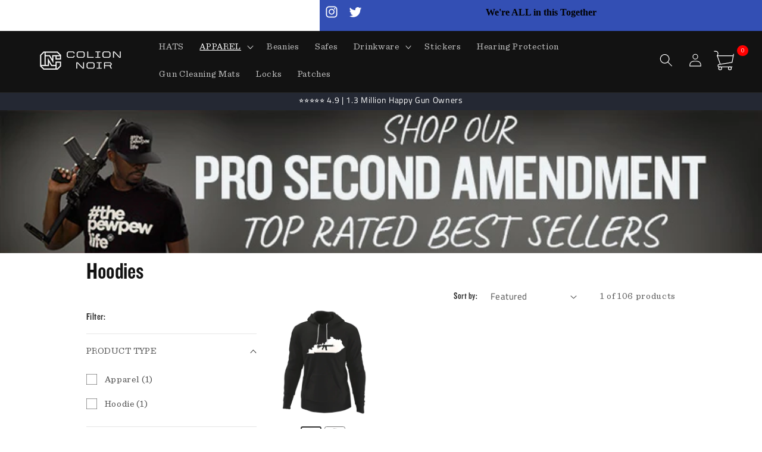

--- FILE ---
content_type: text/html; charset=utf-8
request_url: https://shop.mrcolionnoir.com/collections/hoodies/rr_track_keepkentuckytactical
body_size: 57843
content:

 <!doctype html>
<html class="no-js" lang="en"> <head> <script>window.discardURLs = true;(()=>{let e=document.documentElement;window.all_scripts=[],window.scObs=new MutationObserver(e=>{e.forEach(({addedNodes:e})=>{e.forEach(e=>{"SCRIPT"===e.tagName&&"web-pixels-manager-setup"==e.id&&(e.type="text/superspeed",window.all_scripts.push(e),e.remove())})})}),window.scObs.observe(e,{childList:!0,subtree:!0})})();window.___l1 = 1;window.___t5 = 5e3;window.___sSt = setTimeout;window.ss_template = "collection";window.DENY_SUPERLIST = [];window.superLayer = window.superLayer || [];function _l(){window.superLayer.push(arguments);}</script> <link    href="//shop.mrcolionnoir.com/cdn/shop/t/22/assets/base.css?v=48825256050086335721765245170" rel="stylesheet" type="text/css" media="all" /> <style>img {  content-visibility: auto; }</style> <script>
      // ONLY SHOW IF RULES ARE MACHING
            // { title: "Bangle Bracelet" },
            // { tags: ["discount", "sale"], vendor: "Nike" },
            // { product_type: "Shoes", sku: "12345" },
            // { handle: "special-product" }</script> <meta charset="utf-8"> <meta http-equiv="X-UA-Compatible" content="IE=edge"> <meta name="viewport" content="width=device-width,initial-scale=1"> <meta name="theme-color" content=""> <link rel="canonical" href="https://shop.mrcolionnoir.com/collections/hoodies/rr_track_keepkentuckytactical"><link rel="icon" type="image/png" href="//shop.mrcolionnoir.com/cdn/shop/files/favicon-256x256.png?crop=center&height=32&v=1732901262&width=32"><style>
      svg.icon {max-height: 30px;}
      header a.header__heading-link.link.link--text.focus-inset {
          height: 48px;
          display: block;
      }
      header__search, a#cart-icon-bubble { height: 48px; } 
      a#cart-icon-bubble svg { width: 40px; }
      button.no-js-hidden.button.button--primary {color: #000;}

      }</style><link rel="preconnect" href="https://fonts.shopifycdn.com" crossorigin><title>
      Hoodies
 &ndash; tagged "rr_track_keepKentuckytactical" &ndash; PewPewLife</title>

    

    

<meta property="og:site_name" content="PewPewLife">
<meta property="og:url" content="https://shop.mrcolionnoir.com/collections/hoodies/rr_track_keepkentuckytactical">
<meta property="og:title" content="Hoodies">
<meta property="og:type" content="website">
<meta property="og:description" content="Looking for the official merchandise from Colion Noir? Click here for all collections including, The Pew Pew Life, AmmoSexual, and more. Shirts, Hats, Drinkware"><meta property="og:image" content="http://shop.mrcolionnoir.com/cdn/shop/files/colion_noir_essential-ender_a07c5583-a90a-4f36-9b70-1694606c65cd.png?v=1594250329"> <meta property="og:image:secure_url" content="https://shop.mrcolionnoir.com/cdn/shop/files/colion_noir_essential-ender_a07c5583-a90a-4f36-9b70-1694606c65cd.png?v=1594250329"> <meta property="og:image:width" content="753"> <meta property="og:image:height" content="756"><meta name="twitter:site" content="@MrColionNoir"><meta name="twitter:card" content="summary_large_image">
<meta name="twitter:title" content="Hoodies">
<meta name="twitter:description" content="Looking for the official merchandise from Colion Noir? Click here for all collections including, The Pew Pew Life, AmmoSexual, and more. Shirts, Hats, Drinkware"> <script src="https://code.jquery.com/jquery-3.7.1.min.js" defer></script> <!-- <script src="//shop.mrcolionnoir.com/cdn/shop/t/22/assets/constants.js?v=58251544750838685771706746126" defer="defer"></script> --> <!-- <script src="//shop.mrcolionnoir.com/cdn/shop/t/22/assets/pubsub.js?v=158357773527763999511706746128" defer="defer"></script> --> <script src="//shop.mrcolionnoir.com/cdn/shop/t/22/assets/global.js?v=113434356173836438941728743982" defer="defer"></script><script>window.performance && window.performance.mark && window.performance.mark('shopify.content_for_header.start');</script><meta name="google-site-verification" content="CmBWkhBw_2p5WsvXeDxuqC_rtxir6aJqyQIbeh5N3K8">
<meta id="shopify-digital-wallet" name="shopify-digital-wallet" content="/23183873/digital_wallets/dialog">
<meta name="shopify-checkout-api-token" content="9018e1f5c9381e72d479a55cc5d0e98f">
<meta id="in-context-paypal-metadata" data-shop-id="23183873" data-venmo-supported="true" data-environment="production" data-locale="en_US" data-paypal-v4="true" data-currency="USD">
<link rel="alternate" type="application/atom+xml" title="Feed" href="/collections/hoodies/rr_track_keepkentuckytactical.atom" />
<link rel="alternate" type="application/json+oembed" href="https://shop.mrcolionnoir.com/collections/hoodies/rr_track_keepkentuckytactical.oembed">
<script async="async" data-deffered data-src="/checkouts/internal/preloads.js?locale=en-US"></script>
<link rel="preconnect" href="https://shop.app" crossorigin="anonymous">
<script async="async" data-deffered data-src="https://shop.app/checkouts/internal/preloads.js?locale=en-US&shop_id=23183873" crossorigin="anonymous"></script>
<script id="apple-pay-shop-capabilities" type="application/json">{"shopId":23183873,"countryCode":"US","currencyCode":"USD","merchantCapabilities":["supports3DS"],"merchantId":"gid:\/\/shopify\/Shop\/23183873","merchantName":"PewPewLife","requiredBillingContactFields":["postalAddress","email"],"requiredShippingContactFields":["postalAddress","email"],"shippingType":"shipping","supportedNetworks":["visa","masterCard","amex","discover","elo","jcb"],"total":{"type":"pending","label":"PewPewLife","amount":"1.00"},"shopifyPaymentsEnabled":true,"supportsSubscriptions":true}</script>
<script id="shopify-features" type="application/json">{"accessToken":"9018e1f5c9381e72d479a55cc5d0e98f","betas":["rich-media-storefront-analytics"],"domain":"shop.mrcolionnoir.com","predictiveSearch":true,"shopId":23183873,"locale":"en"}</script>
<script>var Shopify = Shopify || {};
Shopify.shop = "pewpewlife.myshopify.com";
Shopify.locale = "en";
Shopify.currency = {"active":"USD","rate":"1.0"};
Shopify.country = "US";
Shopify.theme = {"name":"Swist Dawn Update 1-31-2024","id":123142438992,"schema_name":"Dawn","schema_version":"13.0.0","theme_store_id":887,"role":"main"};
Shopify.theme.handle = "null";
Shopify.theme.style = {"id":null,"handle":null};
Shopify.cdnHost = "shop.mrcolionnoir.com/cdn";
Shopify.routes = Shopify.routes || {};
Shopify.routes.root = "/";</script>
<script type="module">!function(o){(o.Shopify=o.Shopify||{}).modules=!0}(window);</script>
<script>!function(o){function n(){var o=[];function n(){o.push(Array.prototype.slice.apply(arguments))}return n.q=o,n}var t=o.Shopify=o.Shopify||{};t.loadFeatures=n(),t.autoloadFeatures=n()}(window);</script>
<script>
  window.ShopifyPay = window.ShopifyPay || {};
  window.ShopifyPay.apiHost = "shop.app\/pay";
  window.ShopifyPay.redirectState = null;
</script>
<script id="shop-js-analytics" type="application/json">{"pageType":"collection"}</script>
<script defer="defer" async type="module" src="//shop.mrcolionnoir.com/cdn/shopifycloud/shop-js/modules/v2/client.init-shop-cart-sync_WVOgQShq.en.esm.js"></script>
<script defer="defer" async type="module" src="//shop.mrcolionnoir.com/cdn/shopifycloud/shop-js/modules/v2/chunk.common_C_13GLB1.esm.js"></script>
<script defer="defer" async type="module" src="//shop.mrcolionnoir.com/cdn/shopifycloud/shop-js/modules/v2/chunk.modal_CLfMGd0m.esm.js"></script>
<script type="module">
  await import("//shop.mrcolionnoir.com/cdn/shopifycloud/shop-js/modules/v2/client.init-shop-cart-sync_WVOgQShq.en.esm.js");
await import("//shop.mrcolionnoir.com/cdn/shopifycloud/shop-js/modules/v2/chunk.common_C_13GLB1.esm.js");
await import("//shop.mrcolionnoir.com/cdn/shopifycloud/shop-js/modules/v2/chunk.modal_CLfMGd0m.esm.js");

  window.Shopify.SignInWithShop?.initShopCartSync?.({"fedCMEnabled":true,"windoidEnabled":true});

</script>
<script>
  window.Shopify = window.Shopify || {};
  if (!window.Shopify.featureAssets) window.Shopify.featureAssets = {};
  window.Shopify.featureAssets['shop-js'] = {"shop-cart-sync":["modules/v2/client.shop-cart-sync_DuR37GeY.en.esm.js","modules/v2/chunk.common_C_13GLB1.esm.js","modules/v2/chunk.modal_CLfMGd0m.esm.js"],"init-fed-cm":["modules/v2/client.init-fed-cm_BucUoe6W.en.esm.js","modules/v2/chunk.common_C_13GLB1.esm.js","modules/v2/chunk.modal_CLfMGd0m.esm.js"],"shop-toast-manager":["modules/v2/client.shop-toast-manager_B0JfrpKj.en.esm.js","modules/v2/chunk.common_C_13GLB1.esm.js","modules/v2/chunk.modal_CLfMGd0m.esm.js"],"init-shop-cart-sync":["modules/v2/client.init-shop-cart-sync_WVOgQShq.en.esm.js","modules/v2/chunk.common_C_13GLB1.esm.js","modules/v2/chunk.modal_CLfMGd0m.esm.js"],"shop-button":["modules/v2/client.shop-button_B_U3bv27.en.esm.js","modules/v2/chunk.common_C_13GLB1.esm.js","modules/v2/chunk.modal_CLfMGd0m.esm.js"],"init-windoid":["modules/v2/client.init-windoid_DuP9q_di.en.esm.js","modules/v2/chunk.common_C_13GLB1.esm.js","modules/v2/chunk.modal_CLfMGd0m.esm.js"],"shop-cash-offers":["modules/v2/client.shop-cash-offers_BmULhtno.en.esm.js","modules/v2/chunk.common_C_13GLB1.esm.js","modules/v2/chunk.modal_CLfMGd0m.esm.js"],"pay-button":["modules/v2/client.pay-button_CrPSEbOK.en.esm.js","modules/v2/chunk.common_C_13GLB1.esm.js","modules/v2/chunk.modal_CLfMGd0m.esm.js"],"init-customer-accounts":["modules/v2/client.init-customer-accounts_jNk9cPYQ.en.esm.js","modules/v2/client.shop-login-button_DJ5ldayH.en.esm.js","modules/v2/chunk.common_C_13GLB1.esm.js","modules/v2/chunk.modal_CLfMGd0m.esm.js"],"avatar":["modules/v2/client.avatar_BTnouDA3.en.esm.js"],"checkout-modal":["modules/v2/client.checkout-modal_pBPyh9w8.en.esm.js","modules/v2/chunk.common_C_13GLB1.esm.js","modules/v2/chunk.modal_CLfMGd0m.esm.js"],"init-shop-for-new-customer-accounts":["modules/v2/client.init-shop-for-new-customer-accounts_BUoCy7a5.en.esm.js","modules/v2/client.shop-login-button_DJ5ldayH.en.esm.js","modules/v2/chunk.common_C_13GLB1.esm.js","modules/v2/chunk.modal_CLfMGd0m.esm.js"],"init-customer-accounts-sign-up":["modules/v2/client.init-customer-accounts-sign-up_CnczCz9H.en.esm.js","modules/v2/client.shop-login-button_DJ5ldayH.en.esm.js","modules/v2/chunk.common_C_13GLB1.esm.js","modules/v2/chunk.modal_CLfMGd0m.esm.js"],"init-shop-email-lookup-coordinator":["modules/v2/client.init-shop-email-lookup-coordinator_CzjY5t9o.en.esm.js","modules/v2/chunk.common_C_13GLB1.esm.js","modules/v2/chunk.modal_CLfMGd0m.esm.js"],"shop-follow-button":["modules/v2/client.shop-follow-button_CsYC63q7.en.esm.js","modules/v2/chunk.common_C_13GLB1.esm.js","modules/v2/chunk.modal_CLfMGd0m.esm.js"],"shop-login-button":["modules/v2/client.shop-login-button_DJ5ldayH.en.esm.js","modules/v2/chunk.common_C_13GLB1.esm.js","modules/v2/chunk.modal_CLfMGd0m.esm.js"],"shop-login":["modules/v2/client.shop-login_B9ccPdmx.en.esm.js","modules/v2/chunk.common_C_13GLB1.esm.js","modules/v2/chunk.modal_CLfMGd0m.esm.js"],"lead-capture":["modules/v2/client.lead-capture_D0K_KgYb.en.esm.js","modules/v2/chunk.common_C_13GLB1.esm.js","modules/v2/chunk.modal_CLfMGd0m.esm.js"],"payment-terms":["modules/v2/client.payment-terms_BWmiNN46.en.esm.js","modules/v2/chunk.common_C_13GLB1.esm.js","modules/v2/chunk.modal_CLfMGd0m.esm.js"]};
</script>
<script>(function() {
  var isLoaded = false;
  function asyncLoad() {
    if (isLoaded) return;
    isLoaded = true;
    var urls = ["https:\/\/kp-9dfa.klickly.com\/boa.js?v=98\u0026tw=0\u0026ga4=0\u0026version=v2\u0026platform=shopify\u0026account_id=1255\u0026b_type_cart=a2001efda6accedd\u0026b_type_visit=d0f679dc752df920\u0026b_type_checkout=d5810afa859ffdf7\u0026shop=pewpewlife.myshopify.com","\/\/searchserverapi.com\/widgets\/shopify\/init.js?a=2Z9j2X5C2K\u0026shop=pewpewlife.myshopify.com","https:\/\/trackifyx.redretarget.com\/pull\/lazy.js?shop=pewpewlife.myshopify.com","https:\/\/cdn.wheelio-app.com\/app\/index.min.js?version=20251118080645537\u0026shop=pewpewlife.myshopify.com","https:\/\/cdn.roseperl.com\/storelocator-prod\/setting\/pewpewlife-1750222275.js?shop=pewpewlife.myshopify.com","https:\/\/cdn.roseperl.com\/storelocator-prod\/wtb\/pewpewlife-1750222275.js?shop=pewpewlife.myshopify.com","https:\/\/cdn.roseperl.com\/storelocator-prod\/stockist-form\/pewpewlife-1750222276.js?shop=pewpewlife.myshopify.com","https:\/\/sdk.postscript.io\/sdk-script-loader.bundle.js?shopId=1722\u0026shop=pewpewlife.myshopify.com","https:\/\/cdn.roseperl.com\/storelocator-prod\/assets\/js\/afthpage.js?shop=pewpewlife.myshopify.com"];
    for (var i = 0; i <urls.length; i++) {
      var s = document.createElement('script');
      s.type = 'text/javascript';
      s.async = true;
      s.dataset.src = urls[i]; s.dataset.deffered = "";
      var x = document.getElementsByTagName('script')[0];
      x.parentNode.insertBefore(s, x);
    }
  };
  if(window.attachEvent) {
    window.attachEvent('onload', asyncLoad);
  } else {
    window.addEventListener('load', asyncLoad, false);
  }
})();</script>
<script id="__st">var __st={"a":23183873,"offset":-21600,"reqid":"16e4fd27-5bf3-4646-88fd-22a829c60b2f-1769685447","pageurl":"shop.mrcolionnoir.com\/collections\/hoodies\/rr_track_keepkentuckytactical","u":"547650b8b2ea","p":"collection","rtyp":"collection","rid":153673990224};</script>
<script>window.ShopifyPaypalV4VisibilityTracking = true;</script>
<script id="captcha-bootstrap">!function(){'use strict';const t='contact',e='account',n='new_comment',o=[[t,t],['blogs',n],['comments',n],[t,'customer']],c=[[e,'customer_login'],[e,'guest_login'],[e,'recover_customer_password'],[e,'create_customer']],r=t=>t.map((([t,e])=>`form[action*='/${t}']:not([data-nocaptcha='true']) input[name='form_type'][value='${e}']`)).join(','),a=t=>()=>t?[...document.querySelectorAll(t)].map((t=>t.form)):[];function s(){const t=[...o],e=r(t);return a(e)}const i='password',u='form_key',d=['recaptcha-v3-token','g-recaptcha-response','h-captcha-response',i],f=()=>{try{return window.sessionStorage}catch{return}},m='__shopify_v',_=t=>t.elements[u];function p(t,e,n=!1){try{const o=window.sessionStorage,c=JSON.parse(o.getItem(e)),{data:r}=function(t){const{data:e,action:n}=t;return t[m]||n?{data:e,action:n}:{data:t,action:n}}(c);for(const[e,n]of Object.entries(r))t.elements[e]&&(t.elements[e].value=n);n&&o.removeItem(e)}catch(o){console.error('form repopulation failed',{error:o})}}const l='form_type',E='cptcha';function T(t){t.dataset[E]=!0}const w=window,h=w.document,L='Shopify',v='ce_forms',y='captcha';let A=!1;((t,e)=>{const n=(g='f06e6c50-85a8-45c8-87d0-21a2b65856fe',I='https://cdn.shopify.com/shopifycloud/storefront-forms-hcaptcha/ce_storefront_forms_captcha_hcaptcha.v1.5.2.iife.js',D={infoText:'Protected by hCaptcha',privacyText:'Privacy',termsText:'Terms'},(t,e,n)=>{const o=w[L][v],c=o.bindForm;if(c)return c(t,g,e,D).then(n);var r;o.q.push([[t,g,e,D],n]),r=I,A||(h.body.append(Object.assign(h.createElement('script'),{id:'captcha-provider',async:!0,src:r})),A=!0)});var g,I,D;w[L]=w[L]||{},w[L][v]=w[L][v]||{},w[L][v].q=[],w[L][y]=w[L][y]||{},w[L][y].protect=function(t,e){n(t,void 0,e),T(t)},Object.freeze(w[L][y]),function(t,e,n,w,h,L){const[v,y,A,g]=function(t,e,n){const i=e?o:[],u=t?c:[],d=[...i,...u],f=r(d),m=r(i),_=r(d.filter((([t,e])=>n.includes(e))));return[a(f),a(m),a(_),s()]}(w,h,L),I=t=>{const e=t.target;return e instanceof HTMLFormElement?e:e&&e.form},D=t=>v().includes(t);t.addEventListener('submit',(t=>{const e=I(t);if(!e)return;const n=D(e)&&!e.dataset.hcaptchaBound&&!e.dataset.recaptchaBound,o=_(e),c=g().includes(e)&&(!o||!o.value);(n||c)&&t.preventDefault(),c&&!n&&(function(t){try{if(!f())return;!function(t){const e=f();if(!e)return;const n=_(t);if(!n)return;const o=n.value;o&&e.removeItem(o)}(t);const e=Array.from(Array(32),(()=>Math.random().toString(36)[2])).join('');!function(t,e){_(t)||t.append(Object.assign(document.createElement('input'),{type:'hidden',name:u})),t.elements[u].value=e}(t,e),function(t,e){const n=f();if(!n)return;const o=[...t.querySelectorAll(`input[type='${i}']`)].map((({name:t})=>t)),c=[...d,...o],r={};for(const[a,s]of new FormData(t).entries())c.includes(a)||(r[a]=s);n.setItem(e,JSON.stringify({[m]:1,action:t.action,data:r}))}(t,e)}catch(e){console.error('failed to persist form',e)}}(e),e.submit())}));const S=(t,e)=>{t&&!t.dataset[E]&&(n(t,e.some((e=>e===t))),T(t))};for(const o of['focusin','change'])t.addEventListener(o,(t=>{const e=I(t);D(e)&&S(e,y())}));const B=e.get('form_key'),M=e.get(l),P=B&&M;t.addEventListener('DOMContentLoaded',(()=>{const t=y();if(P)for(const e of t)e.elements[l].value===M&&p(e,B);[...new Set([...A(),...v().filter((t=>'true'===t.dataset.shopifyCaptcha))])].forEach((e=>S(e,t)))}))}(h,new URLSearchParams(w.location.search),n,t,e,['guest_login'])})(!0,!0)}();</script>
<script integrity="sha256-4kQ18oKyAcykRKYeNunJcIwy7WH5gtpwJnB7kiuLZ1E=" data-source-attribution="shopify.loadfeatures" data-deffered defer="defer" data-src="//shop.mrcolionnoir.com/cdn/shopifycloud/storefront/assets/storefront/load_feature-a0a9edcb.js" crossorigin="anonymous"></script>
<script crossorigin="anonymous" data-deffered defer="defer" data-src="//shop.mrcolionnoir.com/cdn/shopifycloud/storefront/assets/shopify_pay/storefront-65b4c6d7.js?v=20250812"></script>
<script data-source-attribution="shopify.dynamic_checkout.dynamic.init">var Shopify=Shopify||{};Shopify.PaymentButton=Shopify.PaymentButton||{isStorefrontPortableWallets:!0,init:function(){window.Shopify.PaymentButton.init=function(){};var t=document.createElement("script");t.src="https://shop.mrcolionnoir.com/cdn/shopifycloud/portable-wallets/latest/portable-wallets.en.js",t.type="module",document.head.appendChild(t)}};
</script>
<script data-source-attribution="shopify.dynamic_checkout.buyer_consent">
  function portableWalletsHideBuyerConsent(e){var t=document.getElementById("shopify-buyer-consent"),n=document.getElementById("shopify-subscription-policy-button");t&&n&&(t.classList.add("hidden"),t.setAttribute("aria-hidden","true"),n.removeEventListener("click",e))}function portableWalletsShowBuyerConsent(e){var t=document.getElementById("shopify-buyer-consent"),n=document.getElementById("shopify-subscription-policy-button");t&&n&&(t.classList.remove("hidden"),t.removeAttribute("aria-hidden"),n.addEventListener("click",e))}window.Shopify?.PaymentButton&&(window.Shopify.PaymentButton.hideBuyerConsent=portableWalletsHideBuyerConsent,window.Shopify.PaymentButton.showBuyerConsent=portableWalletsShowBuyerConsent);
</script>
<script data-source-attribution="shopify.dynamic_checkout.cart.bootstrap">document.addEventListener("DOMContentLoaded",(function(){function t(){return document.querySelector("shopify-accelerated-checkout-cart, shopify-accelerated-checkout")}if(t())Shopify.PaymentButton.init();else{new MutationObserver((function(e,n){t()&&(Shopify.PaymentButton.init(),n.disconnect())})).observe(document.body,{childList:!0,subtree:!0})}}));
</script>
<link id="shopify-accelerated-checkout-styles" rel="stylesheet" media="screen" href="https://shop.mrcolionnoir.com/cdn/shopifycloud/portable-wallets/latest/accelerated-checkout-backwards-compat.css" crossorigin="anonymous">
<style id="shopify-accelerated-checkout-cart">
        #shopify-buyer-consent {
  margin-top: 1em;
  display: inline-block;
  width: 100%;
}

#shopify-buyer-consent.hidden {
  display: none;
}

#shopify-subscription-policy-button {
  background: none;
  border: none;
  padding: 0;
  text-decoration: underline;
  font-size: inherit;
  cursor: pointer;
}

#shopify-subscription-policy-button::before {
  box-shadow: none;
}

      </style>
<script id="sections-script" data-sections="header" defer="defer" src="//shop.mrcolionnoir.com/cdn/shop/t/22/compiled_assets/scripts.js?v=3700"></script>
<script>window.performance && window.performance.mark && window.performance.mark('shopify.content_for_header.end');</script> <style>
      @font-face {
        font-family: 'Knockout';
        src: url("//cdn.shopify.com/s/files/1/2318/3873/t/13/assets/knockout49.woff2?v=178874596074608026701637505655") format("woff2"), url("//cdn.shopify.com/s/files/1/2318/3873/t/13/assets/knockout49.woff?v=94862376710001531511637505655") format("woff");
        font-weight: 500;
        font-style: normal;
        font-display: swap; }

      @font-face {
        font-family: 'Sentinel Book';
        src: url("//cdn.shopify.com/s/files/1/2318/3873/t/13/assets/Sentinel-Book.woff2?v=62685052226474567621637505670") format("woff2"), url("//cdn.shopify.com/s/files/1/2318/3873/t/13/assets/Sentinel-Book.woff?v=24673082289242065471668721497") format("woff");
        font-weight: normal;
        font-style: normal;
        font-display: swap; }</style> <style data-shopify>
      @font-face {
  font-family: "Titillium Web";
  font-weight: 400;
  font-style: normal;
  font-display: swap;
  src: url("//shop.mrcolionnoir.com/cdn/fonts/titillium_web/titilliumweb_n4.dc3610b1c7b7eb152fc1ddefb77e83a0b84386b3.woff2") format("woff2"),
       url("//shop.mrcolionnoir.com/cdn/fonts/titillium_web/titilliumweb_n4.24dc69d5a89277f2854e112bddfd2c5420fd3973.woff") format("woff");
}

      @font-face {
  font-family: "Titillium Web";
  font-weight: 700;
  font-style: normal;
  font-display: swap;
  src: url("//shop.mrcolionnoir.com/cdn/fonts/titillium_web/titilliumweb_n7.d17ed1f3a767ca2dd9fcaa8710c651c747c3860e.woff2") format("woff2"),
       url("//shop.mrcolionnoir.com/cdn/fonts/titillium_web/titilliumweb_n7.56a12bf435e8401765588d4fbf86b152db29e2a2.woff") format("woff");
}

      @font-face {
  font-family: "Titillium Web";
  font-weight: 400;
  font-style: italic;
  font-display: swap;
  src: url("//shop.mrcolionnoir.com/cdn/fonts/titillium_web/titilliumweb_i4.2e4a288a3b1073a078bbbf883bdf8c1ca2ff0f8f.woff2") format("woff2"),
       url("//shop.mrcolionnoir.com/cdn/fonts/titillium_web/titilliumweb_i4.98dfcf65bc48d5feb68ff42764400055451c917c.woff") format("woff");
}

      @font-face {
  font-family: "Titillium Web";
  font-weight: 700;
  font-style: italic;
  font-display: swap;
  src: url("//shop.mrcolionnoir.com/cdn/fonts/titillium_web/titilliumweb_i7.3e8c9f7c6bca0b0064b77d34a6d297e354571235.woff2") format("woff2"),
       url("//shop.mrcolionnoir.com/cdn/fonts/titillium_web/titilliumweb_i7.163ab44a3549d32affe27b1c25448b75221b890d.woff") format("woff");
}

      @font-face {
  font-family: Assistant;
  font-weight: 400;
  font-style: normal;
  font-display: swap;
  src: url("//shop.mrcolionnoir.com/cdn/fonts/assistant/assistant_n4.9120912a469cad1cc292572851508ca49d12e768.woff2") format("woff2"),
       url("//shop.mrcolionnoir.com/cdn/fonts/assistant/assistant_n4.6e9875ce64e0fefcd3f4446b7ec9036b3ddd2985.woff") format("woff");
}


      
        :root,
        .color-scheme-1 {
          --color-background: 255,255,255;
        
          --gradient-background: #ffffff;
        

        

        --color-foreground: 18,18,18;
        --color-background-contrast: 191,191,191;
        --color-shadow: 151,156,74;
        --color-button: 18,18,18;
        --color-button-text: 255,255,255;
        --color-secondary-button: 255,255,255;
        --color-secondary-button-text: 0,0,0;
        --color-link: 0,0,0;
        --color-badge-foreground: 18,18,18;
        --color-badge-background: 255,255,255;
        --color-badge-border: 18,18,18;
        --payment-terms-background-color: rgb(255 255 255);
      }
      
        
        .color-scheme-2 {
          --color-background: 243,243,243;
        
          --gradient-background: #f3f3f3;
        

        

        --color-foreground: 18,18,18;
        --color-background-contrast: 179,179,179;
        --color-shadow: 18,18,18;
        --color-button: 18,18,18;
        --color-button-text: 243,243,243;
        --color-secondary-button: 243,243,243;
        --color-secondary-button-text: 18,18,18;
        --color-link: 18,18,18;
        --color-badge-foreground: 18,18,18;
        --color-badge-background: 243,243,243;
        --color-badge-border: 18,18,18;
        --payment-terms-background-color: rgb(243 243 243);
      }
      
        
        .color-scheme-3 {
          --color-background: 36,40,51;
        
          --gradient-background: #242833;
        

        

        --color-foreground: 255,255,255;
        --color-background-contrast: 47,52,66;
        --color-shadow: 18,18,18;
        --color-button: 255,255,255;
        --color-button-text: 0,0,0;
        --color-secondary-button: 36,40,51;
        --color-secondary-button-text: 255,255,255;
        --color-link: 255,255,255;
        --color-badge-foreground: 255,255,255;
        --color-badge-background: 36,40,51;
        --color-badge-border: 255,255,255;
        --payment-terms-background-color: rgb(36 40 51);
      }
      
        
        .color-scheme-4 {
          --color-background: 18,18,18;
        
          --gradient-background: #121212;
        

        

        --color-foreground: 255,255,255;
        --color-background-contrast: 146,146,146;
        --color-shadow: 18,18,18;
        --color-button: 255,255,255;
        --color-button-text: 18,18,18;
        --color-secondary-button: 18,18,18;
        --color-secondary-button-text: 255,255,255;
        --color-link: 255,255,255;
        --color-badge-foreground: 255,255,255;
        --color-badge-background: 18,18,18;
        --color-badge-border: 255,255,255;
        --payment-terms-background-color: rgb(18 18 18);
      }
      
        
        .color-scheme-5 {
          --color-background: 51,79,180;
        
          --gradient-background: #334fb4;
        

        

        --color-foreground: 255,255,255;
        --color-background-contrast: 23,35,81;
        --color-shadow: 18,18,18;
        --color-button: 255,255,255;
        --color-button-text: 51,79,180;
        --color-secondary-button: 51,79,180;
        --color-secondary-button-text: 255,255,255;
        --color-link: 255,255,255;
        --color-badge-foreground: 255,255,255;
        --color-badge-background: 51,79,180;
        --color-badge-border: 255,255,255;
        --payment-terms-background-color: rgb(51 79 180);
      }
      

      body, .color-scheme-1, .color-scheme-2, .color-scheme-3, .color-scheme-4, .color-scheme-5 {
        color: rgba(var(--color-foreground), 0.75);
        background-color: rgb(var(--color-background));
      }

      :root {
        --font-body-family: "Titillium Web", sans-serif;
        --font-body-style: normal;
        --font-body-weight: 400;
        --font-body-weight-bold: 700;

        --font-heading-family: Assistant, sans-serif;
        --font-heading-style: normal;
        --font-heading-weight: 400;

        --font-body-scale: 1.1;
        --font-heading-scale: 0.9090909090909091;

        --media-padding: px;
        --media-border-opacity: 0.05;
        --media-border-width: 1px;
        --media-radius: 0px;
        --media-shadow-opacity: 0.0;
        --media-shadow-horizontal-offset: 0px;
        --media-shadow-vertical-offset: -40px;
        --media-shadow-blur-radius: 5px;
        --media-shadow-visible: 0;

        --page-width: 100rem;
        --page-width-margin: 0rem;

        --product-card-image-padding: 0.0rem;
        --product-card-corner-radius: 0.0rem;
        --product-card-text-alignment: left;
        --product-card-border-width: 0.0rem;
        --product-card-border-opacity: 0.1;
        --product-card-shadow-opacity: 0.0;
        --product-card-shadow-visible: 0;
        --product-card-shadow-horizontal-offset: 0.0rem;
        --product-card-shadow-vertical-offset: 0.4rem;
        --product-card-shadow-blur-radius: 0.5rem;

        --collection-card-image-padding: 0.0rem;
        --collection-card-corner-radius: 0.0rem;
        --collection-card-text-alignment: left;
        --collection-card-border-width: 0.0rem;
        --collection-card-border-opacity: 0.1;
        --collection-card-shadow-opacity: 0.0;
        --collection-card-shadow-visible: 0;
        --collection-card-shadow-horizontal-offset: 0.0rem;
        --collection-card-shadow-vertical-offset: 0.4rem;
        --collection-card-shadow-blur-radius: 0.5rem;

        --blog-card-image-padding: 0.0rem;
        --blog-card-corner-radius: 0.0rem;
        --blog-card-text-alignment: left;
        --blog-card-border-width: 0.0rem;
        --blog-card-border-opacity: 0.1;
        --blog-card-shadow-opacity: 0.0;
        --blog-card-shadow-visible: 0;
        --blog-card-shadow-horizontal-offset: 0.0rem;
        --blog-card-shadow-vertical-offset: 0.4rem;
        --blog-card-shadow-blur-radius: 0.5rem;

        --badge-corner-radius: 4.0rem;

        --popup-border-width: 1px;
        --popup-border-opacity: 0.1;
        --popup-corner-radius: 0px;
        --popup-shadow-opacity: 0.0;
        --popup-shadow-horizontal-offset: 0px;
        --popup-shadow-vertical-offset: 4px;
        --popup-shadow-blur-radius: 5px;

        --drawer-border-width: 1px;
        --drawer-border-opacity: 0.1;
        --drawer-shadow-opacity: 0.0;
        --drawer-shadow-horizontal-offset: 0px;
        --drawer-shadow-vertical-offset: 4px;
        --drawer-shadow-blur-radius: 5px;

        --spacing-sections-desktop: 0px;
        --spacing-sections-mobile: 0px;

        --grid-desktop-vertical-spacing: 8px;
        --grid-desktop-horizontal-spacing: 4px;
        --grid-mobile-vertical-spacing: 4px;
        --grid-mobile-horizontal-spacing: 2px;

        --text-boxes-border-opacity: 0.1;
        --text-boxes-border-width: 0px;
        --text-boxes-radius: 0px;
        --text-boxes-shadow-opacity: 0.0;
        --text-boxes-shadow-visible: 0;
        --text-boxes-shadow-horizontal-offset: 0px;
        --text-boxes-shadow-vertical-offset: 4px;
        --text-boxes-shadow-blur-radius: 5px;

        --buttons-radius: 0px;
        --buttons-radius-outset: 0px;
        --buttons-border-width: 1px;
        --buttons-border-opacity: 1.0;
        --buttons-shadow-opacity: 0.0;
        --buttons-shadow-visible: 0;
        --buttons-shadow-horizontal-offset: 0px;
        --buttons-shadow-vertical-offset: 4px;
        --buttons-shadow-blur-radius: 5px;
        --buttons-border-offset: 0px;

        --inputs-radius: 0px;
        --inputs-border-width: 1px;
        --inputs-border-opacity: 0.55;
        --inputs-shadow-opacity: 0.0;
        --inputs-shadow-horizontal-offset: 0px;
        --inputs-margin-offset: 0px;
        --inputs-shadow-vertical-offset: 4px;
        --inputs-shadow-blur-radius: 5px;
        --inputs-radius-outset: 0px;

        --variant-pills-radius: 4px;
        --variant-pills-border-width: 1px;
        --variant-pills-border-opacity: 0.2;
        --variant-pills-shadow-opacity: 0.0;
        --variant-pills-shadow-horizontal-offset: 0px;
        --variant-pills-shadow-vertical-offset: 4px;
        --variant-pills-shadow-blur-radius: 5px;
      }

      *,
      *::before,
      *::after {
        box-sizing: inherit;
      }

      html {
        box-sizing: border-box;
        font-size: calc(var(--font-body-scale) * 62.5%);
        height: 100%;
      }

      body {
        display: grid;
        grid-template-rows: auto auto 1fr auto;
        grid-template-columns: 100%;
        min-height: 100%;
        margin: 0;
        font-size: 1.5rem;
        letter-spacing: 0.06rem;
        line-height: calc(1 + 0.8 / var(--font-body-scale));
        font-family: var(--font-body-family);
        font-style: var(--font-body-style);
        font-weight: var(--font-body-weight);
      }

      @media screen and (min-width: 750px) {
        body {
          font-size: 1.6rem;
        }
      }</style>

    
<link rel="preload" as="font" href="//shop.mrcolionnoir.com/cdn/fonts/titillium_web/titilliumweb_n4.dc3610b1c7b7eb152fc1ddefb77e83a0b84386b3.woff2" type="font/woff2" crossorigin><link rel="preload" as="font" href="//shop.mrcolionnoir.com/cdn/fonts/assistant/assistant_n4.9120912a469cad1cc292572851508ca49d12e768.woff2" type="font/woff2" crossorigin> <script src="//shop.mrcolionnoir.com/cdn/shop/t/22/assets/localization-form.js?v=169565320306168926741706746126" defer="defer"></script> <script>
      document.documentElement.className = document.documentElement.className.replace('no-js', 'js');
      if (Shopify.designMode) {
        document.documentElement.classList.add('shopify-design-mode');
      }</script> <!-- Font-Awesome ================================================== --> <link rel="stylesheet" href="https://cdnjs.cloudflare.com/ajax/libs/font-awesome/6.4.0/css/all.min.css" integrity="sha512-iecdLmaskl7CVkqkXNQ/ZH/XLlvWZOJyj7Yy7tcenmpD1ypASozpmT/E0iPtmFIB46ZmdtAc9eNBvH0H/ZpiBw==" crossorigin="anonymous" referrerpolicy="no-referrer" /><!-- BEGIN app block: shopify://apps/superspeed-web-vitals/blocks/app-embed/ea1b2c2c-4644-44b9-b10b-fdb914884a8c --><!-- Copyright (c) Superspeed | https://superspeedapp.com NOTICE: All information contained herein is property of Superspeed. The intellectual and technical concepts contained herein are proprietary to Superspeed and are protected by trade secret and copyright law. Reproduction of this code is strictly forbidden unless prior written permission is obtained from Superspeed. If violated, legal action will be taken. -->




  <script type="speculationrules">{      "prerender": [        {          "source": "document",          "where": {            "and": [              { "href_matches": ["/", "/products/*","/collections/*","/blogs/*","/pages/*","/policies/*"] },              {                "not": {                  "href_matches": ["/cart", "/checkouts", "/account", "/login"]                }              },              { "not": {"href_matches": "/*\\?*(^|&)add-to-cart=*"}},              {                "not": {                  "selector_matches": [".do-not-prerender", "[rel~=nofollow]" ]                }              }            ]          },          "eagerness": "moderate"        }      ]    }</script>



<script type="text/javascript">
  (() => {
    window.__ss_snq = 0; window.requestIdleCallback=window.requestIdleCallback||function(e){var n=Date.now();return setTimeout(function(){e({didTimeout:!1,timeRemaining:function(){return Math.max(0,50-(Date.now()-n))}})},1)},window.cancelIdleCallback=window.cancelIdleCallback||function(e){clearTimeout(e)};
    window.delayed=(e,t,d=1,i={},r=null)=>{if(!e||!t||"number"!=typeof d)return;const a=document.createElement(t),{fetchpriority:c="low",type:n="text/javascript",defer:o=!0,async:p=!1,preload:s=!1,media:y="",id:l=""}=i;a.fetchpriority=i.fetchpriority,i.id&&(a.id=i.id),"link"===t?(a.rel="stylesheet",a.href=e,a.type="text/css",i.media&&(a.media=i.media)):"script"===t&&(i.defer&&(a.defer=o),i.async&&(a.async=p),r&&(a.onload=()=>{r()}),a.src=e,a.type=n),setTimeout((()=>{document.head.appendChild(a)}),d)};
    window.pushToMain = async function(){return"scheduler"in window&&"yield"in window.scheduler?await window.scheduler.yield():new Promise(e=>{setTimeout(e,0)})}
    Object.defineProperty(Array.prototype, 'forEachAsync', { enumerable: false, value: function(n,t) { var i=this;setTimeout(function(){var r=0,e=function(){this.burned||(this.burned=!0,++r>=i.length?t&&t():n(i[r],e.bind({})))};0==i.length?t&&t():n(i[0],e.bind({}))},0); } });
    const HTMLParsedElement=(()=>{const e="DOMContentLoaded",t=new WeakMap,n=[],a=e=>{do{if(e.nextSibling)return!0}while(e=e.parentNode);return!1},r=()=>{n.splice(0).forEach(e=>{!0!==t.get(e[0])&&(t.set(e[0],!0),e[0][e[1]]())})};document.addEventListener(e,r);class s extends HTMLElement{static withParsedCallback(s,i="parsed"){const{prototype:c}=s,{connectedCallback:o}=c,l=i+"Callback",d=(t,n,a,r)=>{n.disconnect(),a.removeEventListener(e,r),u(t)},u=e=>{n.length||requestAnimationFrame(r),n.push([e,l])};return Object.defineProperties(c,{connectedCallback:{configurable:!0,writable:!0,value(){if(o&&o.apply(this,arguments),l in this&&!t.has(this)){const n=this,{ownerDocument:r}=n;if(t.set(n,!1),"complete"===r.readyState||a(n))u(n);else{const t=()=>d(n,s,r,t);r.addEventListener(e,t);const s=new MutationObserver(()=>{a(n)&&d(n,s,r,t)});s.observe(n.parentNode,{childList:!0,subtree:!0})}}}},[i]:{configurable:!0,get(){return!0===t.get(this)}}}),s}}return s.withParsedCallback(s)})();
    (()=>{var l=Object.defineProperty;var r=(s,t,e)=>t in s?l(s,t,{enumerable:!0,configurable:!0,writable:!0,value:e}):s[t]=e;var i=(s,t,e)=>(r(s,typeof t!="symbol"?t+"":t,e),e);var a=class extends HTMLElement{constructor(){super();i(this,"_process",async()=>{let t=this;if(t.showMsg("PROCESS START:",t.loaded),t.loaded!=!0)try{let c=await(await caches.match(new Request(t.url))).blob(),h=URL.createObjectURL(c);this._inject(h)}catch(e){t.showMsg("NOT FOUND:",e),this._add()}});i(this,"_add",async()=>{try{await(await caches.open("my-cache")).add(new Request(this.url)),this._process(this.url)}catch(t){this.showMsg("FALLBACK",t),delayed&&delayed(this.url,"script",this.timer||1),this._complete();return}});this.startTime=performance.now(),this.s=document.createElement("script"),this.loaded=!1,this.debug=!1,this.callback=!1,this.ms=null}connectedCallback(){this.url=this.getAttribute("href"),this.timer=this.getAttribute("timer"),this.ondom=this.getAttribute("ondom"),this.debug=this.getAttribute("debug")&&this.getAttribute("debug")=="yes"||Shopify&&Shopify.ss&&Shopify.ss.data.debug,this.callback=this.getAttribute("callback"),this.showMsg("CONNECTED:",this.url),this.timer?setTimeout(()=>this._process(),this.timer||1):this._process()}_inject(t){let e=this;e.showMsg("INJECT START"),e.s.defer="defer",e.s.src=t,e.s.id=e.url,e.s.onload=function(){e._complete(),e.callback&&requestIdleCallback(()=>{e.showMsg("CALLBACK",e.callback),typeof window[e.callback]=="function"&&window[e.callback]()})},requestIdleCallback(()=>document.body.appendChild(e.s))}_complete(){let t=this;t.endTime=performance.now(),t.loaded=!0,t.ms=`${t.endTime-t.startTime} ms`,t.showMsg("INJECTED TIME:",t.ms),t.showMsg("LOCATION:",t.s)}showMsg(t,e){!this.debug||console.log(t,e)}};customElements.define("ss-script",a);})();
    (()=>{var h=Object.defineProperty;var o=(s,t,e)=>t in s?h(s,t,{enumerable:!0,configurable:!0,writable:!0,value:e}):s[t]=e;var l=(s,t,e)=>(o(s,typeof t!="symbol"?t+"":t,e),e);var c=class extends HTMLElement{constructor(){super();l(this,"_process",async()=>{let t=this;if(t.showMsg("PROCESS START:",t.loaded),t.count++,t.loaded!=!0&&!(t.count>10))try{let e=await caches.match(new Request(t.url)),i=null;if(t.type=="blob"){let a=await e.blob();i=URL.createObjectURL(a),delayed(i,"link",1);return}else i=await e.text();i!=null&&this._inject(i)}catch(e){t.showMsg("NOT FOUND:",e),this._add()}});l(this,"_add",async()=>{try{await(await caches.open("my-cache")).add(new Request(this.url)),this._process(this.url)}catch(t){this.showMsg("FALLBACK",t),delayed&&delayed(this.url,"link",this.timer||1),this._complete()}});this.startTime=performance.now(),this.s=document.createElement("style"),this.loaded=!1,this.debug=!1,this.callback=!1,this.ms=null,this.type="text",this.count=0}connectedCallback(){this.url=this.getAttribute("href"),this.timer=this.getAttribute("timer"),this.debug=this.getAttribute("debug")&&this.getAttribute("debug")=="yes",this.callback=this.getAttribute("callback"),this.type=this.getAttribute("type"),this.showMsg("CONNECTED:",this.url),this.timer?setTimeout(()=>this._process(),this.timer||1):this._process()}_inject(t){let e=this;e.showMsg("INJECT START"),e.s.textContent=t,e.s.onload=function(){e._complete(),e.callback&&requestIdleCallback(()=>{e.showMsg("CALLBACK",e.callback),typeof window[e.callback]=="function"&&window[e.callback]()})},requestIdleCallback(()=>document.body.appendChild(e.s))}_complete(){let t=this;t.endTime=performance.now(),t.loaded=!0,t.ms=`${t.endTime-t.startTime} ms`,t.showMsg("INJECTED TIME:",t.ms),t.showMsg("LOCATION:",t.s)}showMsg(t,e){!this.debug||console.log(t,e)}};customElements.define("ss-link",c);})();(()=>{let defboom = 5000;window.BOOMR=window.BOOMR||{},window.BOOMR.snippetExecuted=!0,setTimeout(()=>{let e=document.querySelector('[class="boomerang"]');if(e){window.BOOMR.snippetExecuted=!1,boomHTML=e.innerHTML;var n=document.createElement("script");n.innerHTML=boomHTML,document.head.insertAdjacentElement("beforeEnd",n)}},Number(defboom));})();          (()=>{ var precheck=(()=>{var y=Object.defineProperty;var g=Object.getOwnPropertyDescriptor;var A=Object.getOwnPropertyNames;var S=Object.prototype.hasOwnProperty;var x=r=>y(r,"__esModule",{value:!0});var B=(r,t)=>{for(var e in t)y(r,e,{get:t[e],enumerable:!0})},P=(r,t,e,o)=>{if(t&&typeof t=="object"||typeof t=="function")for(let n of A(t))!S.call(r,n)&&(e||n!=="default")&&y(r,n,{get:()=>t[n],enumerable:!(o=g(t,n))||o.enumerable});return r};var L=(r=>(t,e)=>r&&r.get(t)||(e=P(x({}),t,1),r&&r.set(t,e),e))(typeof WeakMap!="undefined"?new WeakMap:0);var I={};B(I,{init:()=>w,release_all:()=>k});var s="javascript/blocked",i={denylist:window.DENY_SUPERLIST},l={denylisted:[]};var d=(r,t)=>r&&(!t||t!==s)&&(!i.denylist||i.denylist.some(e=>e.test(r))),f=function(r){let t=r.getAttribute("src");return i.denylist&&i.denylist.every(e=>!e.test(t))};var b=new MutationObserver(r=>{for(let t=0;t<r.length;t++){let{addedNodes:e}=r[t];for(let o=0;o<e.length;o++){let n=e[o];if(n.nodeType===1&&n.tagName==="SCRIPT"&&n.src!==""){let a=n.src,p=n.type;if(d(a,p)){l.denylisted.push([n,n.type]),n.type=s;let c=function(m){n.getAttribute("type")===s&&m.preventDefault(),n.removeEventListener("beforescriptexecute",c)};n.addEventListener("beforescriptexecute",c),n.parentElement&&n.parentElement.removeChild(n)}}}}});function E(){b.observe(document.documentElement,{childList:!0,subtree:!0})}var T=document.createElement,u={src:Object.getOwnPropertyDescriptor(HTMLScriptElement.prototype,"src"),type:Object.getOwnPropertyDescriptor(HTMLScriptElement.prototype,"type")};function h(){document.createElement=function(...r){if(r[0].toLowerCase()!=="script")return T.bind(document)(...r);let t=T.bind(document)(...r);try{Object.defineProperties(t,{src:{...u.src,set(e){d(e,t.type)&&u.type.set.call(this,s),u.src.set.call(this,e)}},type:{...u.type,get(){let e=u.type.get.call(this);return e===s||d(this.src,e)?null:e},set(e){let o=d(t.src,t.type)?s:e;u.type.set.call(this,o)}}}),t.setAttribute=function(e,o){e==="type"||e==="src"?t[e]=o:HTMLScriptElement.prototype.setAttribute.call(t,e,o)}}catch{}return t}}var v=function(...r){r.length<1?i.denylist=[]:i.denylist&&(i.denylist=i.denylist.filter(o=>r.every(n=>{if(typeof n=="string")return!o.test(n);if(n instanceof RegExp)return o.toString()!==n.toString()})));let t=document.querySelectorAll(`script[type="${s}"]`);for(let o=0;o<t.length;o++){let n=t[o];f(n)&&(l.denylisted.push([n,"application/javascript"]),n.parentElement.removeChild(n))}let e=0;[...l.denylisted].forEach(([o,n],a)=>{if(f(o)){let p=document.createElement("script");for(let c=0;c<o.attributes.length;c++){let m=o.attributes[c];m.name!=="src"&&m.name!=="type"&&p.setAttribute(m.name,o.attributes[c].value)}p.setAttribute("src",o.src),p.setAttribute("type",n||"application/javascript"),document.head.appendChild(p),l.denylisted.splice(a-e,1),e++}}),i.denylist&&i.denylist.length<1&&b.disconnect()};var k=r=>{setTimeout(()=>v(),r)};function w({denylist:r,release:t}={}){i.denylist=(i.denylist||r)&&[...i.denylist||[],...r||[]],E(),h(),k(t)}return L(I);})();          precheck.init({ release: Number(3e3), denylist: [/shop_events_listener/, /trekkie/] });})();
})();
</script>


<style data-shopify>
    .ss\:inset{position:absolute;top:0;bottom:0;right:0;left:0}.ss\:btn{width:var(--ss-x-btn-w-mob);height:var(--ss-x-btn-h-mob);display:inline-flex;cursor:pointer;-webkit-user-select:none;user-select:none;align-items:center;justify-content:center;border-width:var(--ss-x-btn-br-mob);border-radius:var(--ss-x-btn-rad-mob);border-style:solid;text-align:center;font-size:var(--ss-x-btn-fs-mob);line-height:var(--ss-x-btn-h-mob);text-decoration:none;transition-property:color,background-color,border-color,outline-color,text-decoration-color,fill,stroke,opacity,box-shadow,transform,filter,backdrop-filter;transition-timing-function:cubic-bezier(.4,0,.2,1);transition-duration:.3s}.ss\:btn1{border-color:var(--ss-b1-br);background-color:var(--ss-b1-bg);color:var(--ss-b1-t)}.ss\:btn2{border-color:var(--ss-b2-br);background-color:var(--ss-b2-bg);color:var(--ss-b2-t)}.ss\:btn1:hover{border-color:var(--ss-b1-h-br);background-color:var(--ss-b1-h-bg);color:var(--ss-b1-h-t)}.ss\:btn2:hover{border-color:var(--ss-b2-h-br);background-color:var(--ss-b2-h-bg);color:var(--ss-b2-h-t)}@media (max-width: 767.9px){.lt-md-ss\:ss\:inset{position:absolute;top:0;bottom:0;right:0;left:0}}@media (min-width: 768px){.md-ss\:ss\:inset{position:absolute;top:0;bottom:0;right:0;left:0}.ss\:btn{width:var(--ss-x-btn-w);height:var(--ss-x-btn-h);border-width:var(--ss-x-btn-br);border-radius:var(--ss-x-btn-rad);font-size:var(--ss-x-btn-fs);line-height:var(--ss-x-btn-h)}}.ss\:pointer-events-none{pointer-events:none}.ss\:invisible{visibility:hidden}.ss\:absolute{position:absolute}.ss\:relative{position:relative}.ss\:z-0{z-index:0}.ss\:z-1{z-index:1}.ss\:mx-auto{margin-left:auto;margin-right:auto}.ss\:my-\[10px\]{margin-top:10px;margin-bottom:10px}.ss\:mb-\[--ss-mb\]{margin-bottom:var(--ss-mb)}.ss\:ml-\[--ss-ml\]{margin-left:var(--ss-ml)}.ss\:mr-\[--ss-mr\]{margin-right:var(--ss-mr)}.ss\:mt-\[--ss-gap\]{margin-top:var(--ss-gap)}.ss\:mt-\[--ss-mt\]{margin-top:var(--ss-mt)}.\!ss\:block{display:block!important}.ss\:block{display:block}.ss\:hidden{display:none}.ss\:h-\[--sbh-m\]{height:var(--sbh-m)}.ss\:h-\[--ss-height-mob\]{height:var(--ss-height-mob)}.ss\:h-full{height:100%}.ss\:max-w-\[--cw-max-width\]{max-width:var(--cw-max-width)}.ss\:max-w-\[--mcw-max-width\]{max-width:var(--mcw-max-width)}.ss\:min-h-full{min-height:100%}.ss\:w-\[--sbw-m\]{width:var(--sbw-m)}.ss\:w-full{width:100%}.ss\:reverse{order:9999}.ss\:flex{display:flex}.ss\:grid{display:grid}.ss\:inline-flex{display:inline-flex}.ss\:flex-shrink-0{flex-shrink:0}.ss\:flex-wrap{flex-wrap:wrap}.ss\:cursor-pointer{cursor:pointer}.ss\:select-all{-webkit-user-select:all;user-select:all}.ss\:select-none{-webkit-user-select:none;user-select:none}.ss\:items-start{align-items:flex-start}.ss\:items-end{align-items:flex-end}.ss\:items-center{align-items:center}.ss\:justify-start{justify-content:flex-start}.ss\:justify-end{justify-content:flex-end}.ss\:justify-center{justify-content:center}.ss\:gap-\[--ss-gap\]{gap:var(--ss-gap)}.ss\:gap-\[10px\]{gap:10px}.ss\:overflow-hidden{overflow:hidden}.ss\:border-b-2{border-bottom-width:2px}.ss\:border-width-\[--btn-border-size\]{border-width:var(--btn-border-size)}.ss\:border-\[--sbbo\]{border-color:var(--sbbo)}.ss\:border-\[currentColor\]{border-color:currentColor}.hover\:ss\:border-\[--sbhbo\]:hover{border-color:var(--sbhbo)}.ss\:border-rd-\[--btn-border-radius\]{border-radius:var(--btn-border-radius)}.ss\:border-solid{border-style:solid}.ss\:border-b-solid{border-bottom-style:solid}.ss\:bg-\[--sbbg\]{background-color:var(--sbbg)}.ss\:bg-\[--ss-bg-color\]{background-color:var(--ss-bg-color)}.ss\:bg-\[--ss-bg\]{background-color:var(--ss-bg)}.hover\:ss\:bg-\[--sbhbg\]:hover{background-color:var(--sbhbg)}.ss\:pb-\[--pb-mob\]{padding-bottom:var(--pb-mob)}.ss\:pb-\[--ss-pb\]{padding-bottom:var(--ss-pb)}.ss\:pl-\[--pl-mob\]{padding-left:var(--pl-mob)}.ss\:pl-\[--ss-pl\]{padding-left:var(--ss-pl)}.ss\:pr-\[--pr-mob\]{padding-right:var(--pr-mob)}.ss\:pr-\[--ss-pr\]{padding-right:var(--ss-pr)}.ss\:pt-\[--pt-mob\]{padding-top:var(--pt-mob)}.ss\:pt-\[--ss-pt\]{padding-top:var(--ss-pt)}.ss\:text-center{text-align:center}.ss\:text-left{text-align:left}.ss\:text-right{text-align:right}.ss\:text-\[18px\]{font-size:18px}.ss\:text-\[28px\]{font-size:28px}.ss\:font-size-\[--desc-size-mob\]{font-size:var(--desc-size-mob)}.ss\:font-size-\[--sbfs_m\]{font-size:var(--sbfs m)}.ss\:font-size-\[--ss-fs-m\]{font-size:var(--ss-fs-m)}.ss\:font-size-\[--title-size-mob\]{font-size:var(--title-size-mob)}.ss\:lh-\[--sbh-m\]{line-height:var(--sbh-m)}.ss\:lh-\[--ss-lh\]{line-height:var(--ss-lh)}.ss\:text-\[--desc-color\]{color:var(--desc-color)}.ss\:text-\[--sbc\]{color:var(--sbc)}.ss\:text-\[--ss-color\]{color:var(--ss-color)}.ss\:text-\[--title-color\]{color:var(--title-color)}.hover\:ss\:text-\[--sbhc\]:hover{color:var(--sbhc)}.ss\:decoration-none{text-decoration:none}.ss\:opacity-0{opacity:0}.ss\:transition-300{transition-property:color,background-color,border-color,outline-color,text-decoration-color,fill,stroke,opacity,box-shadow,transform,filter,backdrop-filter;transition-timing-function:cubic-bezier(.4,0,.2,1);transition-duration:.3s}.ss\:text-align-\[--align-m\]{text-align:var(--align-m)}@media (min-width: 768px){.md-ss\:ss\:block{display:block}.md-ss\:ss\:hidden{display:none}.md-ss\:ss\:h-\[--btn-height\]{height:var(--btn-height)}.md-ss\:ss\:h-\[--ss-height\]{height:var(--ss-height)}.md-ss\:ss\:max-w-\[--ss-cw-width\]{max-width:var(--ss-cw-width)}.md-ss\:ss\:w-\[--btn-width\]{width:var(--btn-width)}.md-ss\:ss\:items-start{align-items:flex-start}.md-ss\:ss\:items-end{align-items:flex-end}.md-ss\:ss\:items-center{align-items:center}.md-ss\:ss\:justify-start{justify-content:flex-start}.md-ss\:ss\:justify-end{justify-content:flex-end}.md-ss\:ss\:justify-center{justify-content:center}.md-ss\:ss\:pb-\[--pb\]{padding-bottom:var(--pb)}.md-ss\:ss\:pl-\[--pl\]{padding-left:var(--pl)}.md-ss\:ss\:pr-\[--pr\]{padding-right:var(--pr)}.md-ss\:ss\:pt-\[--pt\]{padding-top:var(--pt)}.md-ss\:ss\:text-center{text-align:center}.md-ss\:ss\:text-left{text-align:left}.md-ss\:ss\:text-right{text-align:right}.md-ss\:ss\:font-size-\[--btn-font-size\]{font-size:var(--btn-font-size)}.md-ss\:ss\:font-size-\[--desc-size\]{font-size:var(--desc-size)}.md-ss\:ss\:font-size-\[--ss-fs\]{font-size:var(--ss-fs)}.md-ss\:ss\:font-size-\[--title-size\]{font-size:var(--title-size)}.md-ss\:ss\:lh-\[--btn-height\]{line-height:var(--btn-height)}.md-ss\:ss\:text-align-\[--align-d\]{text-align:var(--align-d)}}.ss-hover .ss\:background img{transition:.3s}.ss-hover:hover .ss\:background img{transform:scale(1.1)}.ss-item{flex-shrink:0;width:100%;height:100%}.ss-item [data-block-handle],.ss-item .shopify-app-block{position:relative;width:100%;height:100%}.ss-item p,.ss-item h1,.ss-item h2,.ss-item h3,.ss-item h4,.ss-item h5{margin:0 0 10px;padding:0;color:var(--tc);line-height:var(--ss-lh)}.ss-item p,.ss-item div{font-size:var(--ss-x-p-fs)}.ss-item h1{font-size:var(--ss-x-h1-fs)}.ss-item h2{font-size:var(--ss-x-h2-fs)}.ss-item h3{font-size:var(--ss-x-h3-fs)}.ss-item h4{font-size:var(--ss-x-h4-fs)}@media (max-width: 767.9px){.ss-item p,.ss-item div{font-size:var(--ss-x-p-fs-mob)}.ss-item h1{font-size:var(--ss-x-h1-fs-mob)}.ss-item h2{font-size:var(--ss-x-h2-fs-mob)}.ss-item h3{font-size:var(--ss-x-h3-fs-mob)}.ss-item h4{font-size:var(--ss-x-h4-fs-mob)}}.ss-l1ss .ss-item{height:auto}@media (min-width: 768px){.ss-l1c{--ss-gtc: 1}.ss-l2c{--ss-gtc: 2}.ss-l3c{--ss-gtc: 3}.ss-l4c{--ss-gtc: 4}.ss-l5c{--ss-gtc: 5}[data-in] div[id^=ss-apps-template]{grid-template-columns:repeat(var(--ss-gtc),minmax(10px,1fr))}}.ss-navigation *:empty:not(.ss-dots):not(.ss-arrow){display:block}.ss-navigation{position:relative}.ss-dots{display:none;position:absolute;bottom:0;width:100%;padding:10px 20px;justify-content:center}.ss-has-dots .ss-dots{display:flex}.ss-dot{background:var(--ss-dots-color);border:none;width:10px;height:10px;border-radius:50%;margin:0 5px;padding:5px;cursor:pointer}.ss-dot:focus{outline:0}.ss-dot--active{background:var(--ss-dots-color-active)}.ss-arrow{background-color:var(--ss-arrow-color);display:none;width:30px;height:30px;position:absolute;top:50%;transform:translateY(-50%);-webkit-transform:translateY(-50%);cursor:pointer}.ss-has-arrows .ss-arrow{display:block}.ss-arrow--left{left:5px;--mask: url("data:image/svg+xml, %3Csvg xmlns='http://www.w3.org/2000/svg' viewBox='0 0 24 24' %3E%3Cpath d='M16.67 0l2.83 2.829-9.339 9.175 9.339 9.167-2.83 2.829-12.17-11.996z' %3E%3C/path%3E%3C/svg%3E");-webkit-mask-image:var(--mask);mask-image:var(--mask)}.ss-arrow--right{left:auto;right:5px;--mask: url("data:image/svg+xml, %3Csvg xmlns='http://www.w3.org/2000/svg'  viewBox='0 0 24 24' %3E%3Cpath d='M5 3l3.057-3 11.943 12-11.943 12-3.057-3 9-9z'%3E%3C/path%3E%3C/svg%3E");-webkit-mask-image:var(--mask);mask-image:var(--mask)}.ss-arrow--disabled.ss-arrow--left,.ss-arrow--disabled.ss-arrow--right{opacity:.5}.ss-has-arrow,.ss-has-dots{position:relative}@media (min-width: 768px){[data-super-apps]:not([data-ss-slider]).ss-l1a{--ss-gtc: 2;grid-template-areas:"main r1" "main r2"}[data-super-apps]:not([data-ss-slider]).ss-l1a .ss-item--1{grid-area:main}[data-super-apps]:not([data-ss-slider]).ss-l1a .ss-item--2{grid-area:r1}[data-super-apps]:not([data-ss-slider]).ss-l1a .ss-item--3{grid-area:r2}[data-super-apps]:not([data-ss-slider]).ss-l1b{--ss-gtc: 2;grid-template-areas:"l1 main" "l2 main"}[data-super-apps]:not([data-ss-slider]).ss-l1b .ss-item--1{grid-area:l1}[data-super-apps]:not([data-ss-slider]).ss-l1b .ss-item--2{grid-area:l2}[data-super-apps]:not([data-ss-slider]).ss-l1b .ss-item--3{grid-area:main}[data-super-apps]:not([data-ss-slider]).ss-l1c5{--ss-gtc: 3;grid-template-rows:1fr 1fr;grid-template-areas:"l1 c1 r1" "l2 c1 r2"}[data-super-apps]:not([data-ss-slider]).ss-l1c5 .ss-item--1{grid-area:l1}[data-super-apps]:not([data-ss-slider]).ss-l1c5 .ss-item--2{grid-area:l2}[data-super-apps]:not([data-ss-slider]).ss-l1c5 .ss-item--3{grid-area:c1}[data-super-apps]:not([data-ss-slider]).ss-l1c5 .ss-item--4{grid-area:r1}[data-super-apps]:not([data-ss-slider]).ss-l1c5 .ss-item--5{grid-area:r2}}@media (max-width: 767.9px){[data-super-apps]:not([data-ss-slider]){grid-template-columns:repeat(var(--ss-gtc-mob),minmax(10px,1fr))}[data-super-apps]:not([data-ss-slider]).ss-m1c{--ss-gtc-mob: 1}[data-super-apps]:not([data-ss-slider]).ss-m2c{--ss-gtc-mob: 2}[data-super-apps]:not([data-ss-slider]).ss-m3c{--ss-gtc-mob: 3}[data-super-apps]:not([data-ss-slider]).ss-m4c{--ss-gtc-mob: 4}[data-super-apps]:not([data-ss-slider]).ss-m2c1c{--ss-gtc-mob: 2;grid-template-areas:"l1 l2" "r1 r2" "c1 c1"}[data-super-apps]:not([data-ss-slider]).ss-m2c1c .ss-item--1{grid-area:l1}[data-super-apps]:not([data-ss-slider]).ss-m2c1c .ss-item--2{grid-area:l2}[data-super-apps]:not([data-ss-slider]).ss-m2c1c .ss-item--3{grid-area:c1}[data-super-apps]:not([data-ss-slider]).ss-m2c1c .ss-item--4{grid-area:r1}[data-super-apps]:not([data-ss-slider]).ss-m2c1c .ss-item--5{grid-area:r2}[data-super-apps]:not([data-ss-slider]).ss-m1c2c{--ss-gtc-mob: 2;grid-template-areas:"c1 c1" "l1 l2" "r1 r2"}[data-super-apps]:not([data-ss-slider]).ss-m1c2c .ss-item--1{grid-area:l1}[data-super-apps]:not([data-ss-slider]).ss-m1c2c .ss-item--2{grid-area:l2}[data-super-apps]:not([data-ss-slider]).ss-m1c2c .ss-item--3{grid-area:c1}[data-super-apps]:not([data-ss-slider]).ss-m1c2c .ss-item--4{grid-area:r1}[data-super-apps]:not([data-ss-slider]).ss-m1c2c .ss-item--5{grid-area:r2}}[data-super-section] [data-super-apps]{--ssbc1: var(--ss-bg-color);--sstc1: var(--ss-text-color);--ssma1: var(--ss--mar);--sspa1: var(--ss--pad);--ssga: var(--ss-xg-gap);--ssminh1: var(--ss-v-min-h);--ssmaxh1: var(--ss-v-max-h);--ssmw1: var(--ss-x-mw);grid-template-rows:auto;background-color:var(--ssbc1);color:var(--sstc1);margin:var(--ssma1);padding:var(--sspa1);gap:var(--ssga);min-height:auto;max-height:100%}@media (max-width: 767.9px){[data-super-section] [data-super-apps]{--ssbc1: var(--ss-bg-color);--sstc1: var(--ss-text-color);--ssma1: var(--ss--mar-mob);--sspa1: var(--ss--pad-mob);--ssga: var(--ss-xg-gap-mob);--ssminh1: var(--ss-v-min-h-mob);--ssmaxh1: var(--ss-v-max-h-mob);--ssmw1: var(--ss-x-mw)}}[data-super-section] [data-super-apps].ss-container{max-width:var(--ssmw1);margin-right:auto;margin-left:auto}[data-super-section] [data-super-apps].ss-custom-height{min-height:var(--ssminh1);max-height:var(--ssmaxh1)}:root{--ss-content-vertical-align: center;--ss-content-vertical-align-mob: center;--ss-content-radius: 0;--ss-cta-margin: 20px 0;--ss-cta-wrap: wrap;--ss-cta-gap: 20px;--ss-cta-justify: center;--ss-cta-align: center;--ss-full: 1 / -1;--ss-bg-column: var(--ss-full);--ss-bg-row: var(--ss-full);--ss-content-column: m1-end / m2-start;--ss-content-row: var(--ss-full)}.ss\:main-wrapper{--ss-area-row: auto min-content;--ss-area: "fa1 m1 c1 g1 c2 g2 c3 g3 c4 g4 c5 g5 c6 g6 c7 g7 c8 g8 c9 g9 c10 g10 c11 g11 c12 g12 c13 g13 c14 g14 c15 g15 c16 g16 m2 fa2";--ss-fl: var(--ss-fluid);--ss-gw: var(--ss-cw);--ss-cols: var(--ss-grid-cols);--ss-gm: var(--ss-grid-m);--ss-gg: var(--ss-grid-g);display:grid;grid-template-columns:var(--ss-fl) max(var(--ss-gm),env(safe-area-inset-left)) 1fr repeat(var(--ss-cols),var(--ss-gg) 1fr) max(var(--ss-gm),env(safe-area-inset-right)) var(--ss-fl);grid-template-areas:var(--ss-area);grid-template-rows:var(--ss-area-row)}@media (max-width: 767.9px){.ss\:main-wrapper{--ss-cols: var(--ss-grid-cols-mob);--ss-gw: var(--ss-cw-mob);--ss-fl: var(--ss-fluid-mob);--ss-gm: var(--ss-grid-m-mob);--ss-gg: var(--ss-grid-g-mob);--ss-area: "fa1 m1 c1 g1 c2 g2 c3 g3 c4 g4 c5 g5 c6 g6 m2 fa2"}}.ss\:main-wrapper .ss\:background{--ss-bgc: var(--ss-bg-column);--ss-bgr: var(--ss-bg-row);--ss-bgmaw: var(--ss-bg-max-width);--ss-bgmah: var(--ss-bg-max-height);--ss-bgbr: var(--ss-bg-img-br);--img-br: var(--ss-bgbr);--ss-ar: var(--ss-bg-ar);--ar: var(--ss-ar);--ss-of: var(--ss-bg-of);--of: var(--ss-of);--ss-op: var(--ss-bg-op);--op: var(--ss-op);--ss-js: var(--ss-bg-jself);grid-column:var(--ss-bgc);grid-row:var(--ss-bgr);max-width:var(--ss-bgmaw);max-height:var(--ss-bgmah);border-radius:var(--ss-bgbr);justify-self:var(--ss-js)}@media (max-width: 767.9px){.ss\:main-wrapper .ss\:background{--ss-bgc: var(--ss-bg-column-mob);--ss-bgr: var(--ss-bg-row-mob);--ss-bgmaw: var(--ss-bg-max-width-mob);--ss-bgmah: var(--ss-bg-max-height-mob);--ss-bgbr: var(--ss-bg-img-br-mob);--ss-ar: var(--ss-bg-ar-mob);--ss-of: var(--ss-bg-of-mob);--ss-op: var(--ss-bg-op-mob);--ss-js: var(--ss-bg-jself-mob)}}.ss\:main-wrapper .ss\:background :is(video,img){object-fit:var(--ss-of);object-position:var(--ss-op)}.ss\:main-wrapper .ss\:background:has([data-playing=true]) .ss-play{display:none}.ss\:main-wrapper .ss\:background:has([data-playing=true]) .ss-pause{display:block}.ss\:main-wrapper .ss\:background:has([data-playing=false]) .ss-play{display:block}.ss\:main-wrapper .ss\:background:has([data-playing=false]) .ss-pause{display:none}.ss\:main-wrapper .ss\:background:has([data-playing]) .ss\:play_btn{opacity:1}.ss\:main-wrapper .ss\:background .ss\:play_btn{--ss-play-btn: 40px;opacity:0;width:var(--ss-play-btn);height:var(--ss-play-btn);right:20px;bottom:20px;padding:0;margin:0;border:0;border-radius:100px;background:#fff;color:#000;z-index:10;box-shadow:1px 4px 10px #333}.ss\:main-wrapper .ss\:background .ss\:play_btn :is(.ss-play,.ss-pause){transition:.1s;width:16px;height:16px;pointer-events:none}.ss\:main-wrapper .ss\:background .ss\:play_btn:hover :is(.ss-play,.ss-pause){transform:scale(1.1)}.ss\:main-wrapper .ss\:content{display:grid;grid-column:var(--ss-wrapper-col-span);grid-row:var(--ss-wrapper-row-span);grid-template-columns:var(--ss-wrapper-cols);grid-template-rows:var(--ss-wrapper-rows);text-wrap:var(--ss-text-balance);padding:var(--ss-wrapper-padding);margin:var(--ss-wrapper-margin);height:var(--ss-wrapper-height);min-height:var(--ss-wrapper-min-height);max-height:var(--ss-wrapper-max-height);max-width:var(--ss-wrapper-max-width);text-align:var(--ss-content-text-align);align-items:var(--ss-content-vertical-align)}@media (max-width: 767.9px){.ss\:main-wrapper .ss\:content{--ss-wrapper-col-span: var(--ss-wrapper-col-span-mob);--ss-wrapper-row-span: var(--ss-wrapper-row-span-mob);--ss-wrapper-cols: var(--ss-wrapper-cols-mob);--ss-wrapper-rows: var(--ss-wrapper-rows-mob);--ss-text-balance: var(--ss-text-balance-mob);--ss-wrapper-padding: var(--ss-wrapper-padding-mob);--ss-wrapper-margin: var(--ss-wrapper-margin-mob);--ss-wrapper-height: var(--ss-wrapper-height-mob);--ss-wrapper-min-height: var(--ss-wrapper-min-height-mob);--ss-wrapper-max-height: var(--ss-wrapper-max-height-mob);--ss-wrapper-max-width: var(--ss-wrapper-max-width-mob);--ss-content-text-align: var(--ss-content-text-align-mob);--ss-content-vertical-align: var(--ss-content-vertical-align-mob);--ss-content-col-span: var(--ss-content-col-span-mob);--ss-content-row-span: var(--ss-content-row-span-mob);--ss-content-background: var(--ss-content-background-mob);--ss-content-padding: var(--ss-content-padding-mob);--ss-content-margin: var(--ss-content-margin-mob);--ss-content-height: var(--ss-content-height-mob);--ss-content-min-height: var(--ss-content-min-height-mob);--ss-content-max-height: var(--ss-content-max-height-mob);--ss-content-max-width: var(--ss-content-max-width-mob);--ss-content-radius: var(--ss-content-radius-mob);--ss-content-shadow: var(--ss-content-shadow-mob);--ss-p: var(--ss-p-mob);--ss-p-l: var(--ss-p-l-mob);--ss-p-color: var(--ss-p-color-mob);--ss-p-w: var(--ss-p-w-mob);--ss-p-ma: var(--ss-p-ma-mob);--ss-h1: var(--ss-h1-mob);--ss-h1-l: var(--ss-h1-l-mob);--ss-h1-color: var(--ss-h1-color-mob);--ss-h1-w: var(--ss-h1-w-mob);--ss-h1-ma: var(--ss-h1-ma-mob);--ss-h2: var(--ss-h2-mob);--ss-h2-l: var(--ss-h2-l-mob);--ss-h2-color: var(--ss-h2-color-mob);--ss-h2-w: var(--ss-h2-w-mob);--ss-h2-ma: var(--ss-h2-ma-mob);--ss-h3: var(--ss-h3-mob);--ss-h3-l: var(--ss-h3-l-mob);--ss-h3-color: var(--ss-h3-color-mob);--ss-h3-w: var(--ss-h3-w-mob);--ss-h3-ma: var(--ss-h3-ma-mob);--ss-h4: var(--ss-h4-mob);--ss-h4-l: var(--ss-h4-l-mob);--ss-h4-color: var(--ss-h4-color-mob);--ss-h4-w: var(--ss-h4-w-mob);--ss-h4-ma: var(--ss-h4-ma-mob);--ss-h5: var(--ss-h5-mob);--ss-h5-l: var(--ss-h5-l-mob);--ss-h5-color: var(--ss-h5-color-mob);--ss-h5-w: var(--ss-h5-w-mob);--ss-h5-ma: var(--ss-h5-ma-mob);--ss-h6: var(--ss-h6-mob);--ss-h6-l: var(--ss-h6-l-mob);--ss-h6-color: var(--ss-h6-color-mob);--ss-h6-w: var(--ss-h6-w-mob);--ss-h6-ma: var(--ss-h6-ma-mob);--ss-cta-width: var(--ss-cta-width-mob);--ss-cta-padding: var(--ss-cta-padding-mob);--ss-cta-margin: var(--ss-cta-margin-mob);--ss-cta-wrap: var(--ss-cta-wrap-mob);--ss-cta-direction: var(--ss-cta-direction-mob);--ss-cta-gap: var(--ss-cta-gap-mob);--ss-cta-justify: var(--ss-cta-justify-mob);--ss-cta-align: var(--ss-cta-align-mob);--ss-btn-font: var(--ss-btn-font-mob);--ss-btn-padding: var(--ss-btn-padding-mob);--ss-btn-margin: var(--ss-btn-margin-mob);--ss-btn-ls: var(--ss-btn-ls-mob);--ss-btn-lh: var(--ss-btn-lh-mob);--ss-btn-fw: var(--ss-btn-fw-mob);--ss-btn-gauss: var(--ss-btn-gauss-mob)}}.ss\:main-wrapper .ss\:content .ss\:content-inner{grid-column:var(--ss-content-col-span);grid-row:var(--ss-content-row-span);background:var(--ss-content-background);padding:var(--ss-content-padding);margin:var(--ss-content-margin);height:var(--ss-content-height);min-height:var(--ss-content-min-height);max-height:var(--ss-content-max-height);max-width:var(--ss-content-max-width);border-radius:var(--ss-content-radius);box-shadow:var(--ss-content-shadow)}.ss\:main-wrapper .ss\:content .ss\:content-inner :is(h1,h2,h3,h4,h5,h6,p,div,label){margin-top:0;padding:0!important}.ss\:main-wrapper .ss\:content .ss\:content-inner :is(p,div,label){font-size:var(--ss-p);line-height:var(--ss-p-l);font-family:var(--ss-p-font);color:var(--ss-p-color);font-weight:var(--ss-p-w);margin:var(--ss-p-ma)}.ss\:main-wrapper .ss\:content .ss\:content-inner h1{font-size:var(--ss-h1);line-height:var(--ss-h1-l);font-family:var(--ss-h1-font);color:var(--ss-h1-color);font-weight:var(--ss-h1-w);margin:var(--ss-h1-ma)}.ss\:main-wrapper .ss\:content .ss\:content-inner h2{font-size:var(--ss-h2);line-height:var(--ss-h2-l);font-family:var(--ss-h2-font);color:var(--ss-h2-color);font-weight:var(--ss-h2-w);margin:var(--ss-h2-ma)}.ss\:main-wrapper .ss\:content .ss\:content-inner h3{font-size:var(--ss-h3);line-height:var(--ss-h3-l);font-family:var(--ss-h3-font);color:var(--ss-h3-color);font-weight:var(--ss-h3-w);margin:var(--ss-h3-ma)}.ss\:main-wrapper .ss\:content .ss\:content-inner h4{font-size:var(--ss-h4);line-height:var(--ss-h4-l);font-family:var(--ss-h4-font);color:var(--ss-h4-color);font-weight:var(--ss-h4-w);margin:var(--ss-h4-ma)}.ss\:main-wrapper .ss\:content .ss\:content-inner h5{font-size:var(--ss-h5);line-height:var(--ss-h5-l);font-family:var(--ss-h5-font);color:var(--ss-h5-color);font-weight:var(--ss-h5-w);margin:var(--ss-h5-ma)}.ss\:main-wrapper .ss\:content .ss\:content-inner h6{font-size:var(--ss-h6);line-height:var(--ss-h6-l);font-family:var(--ss-h6-font);color:var(--ss-h6-color);font-weight:var(--ss-h6-w);margin:var(--ss-h6-ma)}.ss\:main-wrapper .ss\:content .ss\:content-inner .ss\:buttons{width:var(--ss-cta-width);padding:var(--ss-cta-padding);margin:var(--ss-cta-margin);flex-wrap:var(--ss-cta-wrap);flex-direction:var(--ss-cta-direction);gap:var(--ss-cta-gap);justify-content:var(--ss-cta-justify);align-items:var(--ss-cta-align)}.ss\:main-wrapper .ss\:content .ss\:content-inner .ss\:buttons a.ss\:btn{font-family:var(--ss-btn-font);padding:var(--ss-btn-padding);margin:var(--ss-btn-margin);letter-spacing:var(--ss-btn-ls);line-height:var(--ss-btn-lh);font-weight:var(--ss-btn-fw);-webkit-backdrop-filter:blur(var(--ss-btn-gauss));backdrop-filter:blur(var(--ss-btn-gauss))}</style><script type="text/javascript">window.ss_template = "collection";
      var Shopify = Shopify || {}; Shopify.ss = {};
      window.superLayer = window.superLayer || []; function _l(){window.superLayer.push(arguments);} window._l = _l;
      Shopify.ss.template = window.ss_template;(() => {
        

        Shopify.ss.data = {};
        Shopify.ss.x_data = `eyJtYWluIjozLCJkZWJ1ZyI6ZmFsc2UsImRpcyI6e30sInRkYSI6e319`;
        let url = "https://cdn.shopify.com/extensions/cae165eb-116d-4a47-9791-c360d191d2aa/superspeed-web-vitals-101/assets/content.min.js";
        if (window.location.search.includes('db=true')) {url = "https://cdn.shopify.com/extensions/cae165eb-116d-4a47-9791-c360d191d2aa/superspeed-web-vitals-101/assets/content.js"; Shopify.ss.debug = true; };
        delayed(url, 'script', 0);
      })();
    setTimeout(() => loadPrev(), 5000);const loadPrev = () => { typeof Shopify.PreviewBarInjector != 'undefined' ? window.dispatchEvent(new Event('ss:load')) : setTimeout(() => loadPrev(), 5000);}
  </script>
<style id="ss-background">*{background-image:none!important}</style>
  <script>window.addEventListener('load', () => { let bg = document.getElementById('ss-background'); bg && bg.remove(); })</script><script>
  document.addEventListener('DOMContentLoaded', async () => {
    window.super_sliders = document.querySelectorAll('[data-ss-slider]');
    if (super_sliders.length > 0) { delayed("https://cdn.shopify.com/extensions/cae165eb-116d-4a47-9791-c360d191d2aa/superspeed-web-vitals-101/assets/keen.js", "script", 1);}

    await pushToMain();

    (async () => {
      const videos = document.querySelectorAll(".ss-item video:not([data-playing])");
      await pushToMain();
      const config = { rootMargin: '0px -100px', threshold: 0 };
      const callback = async (entries) => {
        entries.forEach((entry) => { if (!entry.isIntersecting) { entry.target.pause(); } else { entry.target.play(); } }); await pushToMain();
      }
      const observer = new IntersectionObserver(callback, config);
      await pushToMain();
      videos.forEach(element => { observer.observe(element); });
    })();
  });
</script>


  <script>
    function prefetchPage(e,t="low"){if(!e||document.querySelector(`link[rel="prefetch"][href="${e}"]`))return;let r=document.createElement("link");r.rel="prefetch",r.href=e,r.fetchPriority=t,r.as="document",document.head.appendChild(r)}function prefetchPages(){let e=/^(\/|(\/(products|collections|pages|policies)\/.*))$/,t=document.querySelectorAll("a[href]");function r(e){prefetchPage(e.currentTarget.href,"high")}t.forEach(t=>{e.test(t.pathname)&&(t.removeEventListener("mouseover",r),t.addEventListener("mouseover",r))})}document.addEventListener("DOMContentLoaded",prefetchPages);
  </script>


<!-- END app block --><!-- BEGIN app block: shopify://apps/trackify-x/blocks/app-embed/f3561b5a-1d26-4c4b-9d29-6bae914fb95d --><!-- Theme app RedRetarget App Hook start -->
<link rel="dns-prefetch" href="https://trackifyx.redretarget.com">

<!-- HOOK JS-->





  <meta name="tfx:collections" content="Hoodies">



  
  <script id="tfx-cart">window.tfxCart = {"note":null,"attributes":{},"original_total_price":0,"total_price":0,"total_discount":0,"total_weight":0.0,"item_count":0,"items":[],"requires_shipping":false,"currency":"USD","items_subtotal_price":0,"cart_level_discount_applications":[],"checkout_charge_amount":0};</script>




<script type="text/javascript">
  /* ----- TFX Theme hook start ----- */
  (function (t, r, k, f, y, x) {
    if (t.tkfy != undefined) return true;
    t.tkfy = true;
    y = r.createElement(k); y.src = f; y.async = true;
    x = r.getElementsByTagName(k)[0]; x.parentNode.insertBefore(y, x);
  })(window, document, 'script', 'https://trackifyx.redretarget.com/pull/pewpewlife.myshopify.com/hook.js');
  /* ----- TFX theme hook end ----- */
</script>


<!-- RedRetarget App Hook end -->


<!-- END app block --><!-- BEGIN app block: shopify://apps/klaviyo-email-marketing-sms/blocks/klaviyo-onsite-embed/2632fe16-c075-4321-a88b-50b567f42507 -->












  <script async src="https://static.klaviyo.com/onsite/js/LHSLvz/klaviyo.js?company_id=LHSLvz"></script>
  <script>!function(){if(!window.klaviyo){window._klOnsite=window._klOnsite||[];try{window.klaviyo=new Proxy({},{get:function(n,i){return"push"===i?function(){var n;(n=window._klOnsite).push.apply(n,arguments)}:function(){for(var n=arguments.length,o=new Array(n),w=0;w<n;w++)o[w]=arguments[w];var t="function"==typeof o[o.length-1]?o.pop():void 0,e=new Promise((function(n){window._klOnsite.push([i].concat(o,[function(i){t&&t(i),n(i)}]))}));return e}}})}catch(n){window.klaviyo=window.klaviyo||[],window.klaviyo.push=function(){var n;(n=window._klOnsite).push.apply(n,arguments)}}}}();</script>

  




  <script>
    window.klaviyoReviewsProductDesignMode = false
  </script>







<!-- END app block --><script src="https://cdn.shopify.com/extensions/019c08a2-e302-7d88-82c7-bbdfcaaf0320/js-client-215/assets/pushowl-shopify.js" type="text/javascript" defer="defer"></script>
<link href="https://monorail-edge.shopifysvc.com" rel="dns-prefetch">
<script>(function(){if ("sendBeacon" in navigator && "performance" in window) {try {var session_token_from_headers = performance.getEntriesByType('navigation')[0].serverTiming.find(x => x.name == '_s').description;} catch {var session_token_from_headers = undefined;}var session_cookie_matches = document.cookie.match(/_shopify_s=([^;]*)/);var session_token_from_cookie = session_cookie_matches && session_cookie_matches.length === 2 ? session_cookie_matches[1] : "";var session_token = session_token_from_headers || session_token_from_cookie || "";function handle_abandonment_event(e) {var entries = performance.getEntries().filter(function(entry) {return /monorail-edge.shopifysvc.com/.test(entry.name);});if (!window.abandonment_tracked && entries.length === 0) {window.abandonment_tracked = true;var currentMs = Date.now();var navigation_start = performance.timing.navigationStart;var payload = {shop_id: 23183873,url: window.location.href,navigation_start,duration: currentMs - navigation_start,session_token,page_type: "collection"};window.navigator.sendBeacon("https://monorail-edge.shopifysvc.com/v1/produce", JSON.stringify({schema_id: "online_store_buyer_site_abandonment/1.1",payload: payload,metadata: {event_created_at_ms: currentMs,event_sent_at_ms: currentMs}}));}}window.addEventListener('pagehide', handle_abandonment_event);}}());</script>
<script id="web-pixels-manager-setup">(function e(e,d,r,n,o){if(void 0===o&&(o={}),!Boolean(null===(a=null===(i=window.Shopify)||void 0===i?void 0:i.analytics)||void 0===a?void 0:a.replayQueue)){var i,a;window.Shopify=window.Shopify||{};var t=window.Shopify;t.analytics=t.analytics||{};var s=t.analytics;s.replayQueue=[],s.publish=function(e,d,r){return s.replayQueue.push([e,d,r]),!0};try{self.performance.mark("wpm:start")}catch(e){}var l=function(){var e={modern:/Edge?\/(1{2}[4-9]|1[2-9]\d|[2-9]\d{2}|\d{4,})\.\d+(\.\d+|)|Firefox\/(1{2}[4-9]|1[2-9]\d|[2-9]\d{2}|\d{4,})\.\d+(\.\d+|)|Chrom(ium|e)\/(9{2}|\d{3,})\.\d+(\.\d+|)|(Maci|X1{2}).+ Version\/(15\.\d+|(1[6-9]|[2-9]\d|\d{3,})\.\d+)([,.]\d+|)( \(\w+\)|)( Mobile\/\w+|) Safari\/|Chrome.+OPR\/(9{2}|\d{3,})\.\d+\.\d+|(CPU[ +]OS|iPhone[ +]OS|CPU[ +]iPhone|CPU IPhone OS|CPU iPad OS)[ +]+(15[._]\d+|(1[6-9]|[2-9]\d|\d{3,})[._]\d+)([._]\d+|)|Android:?[ /-](13[3-9]|1[4-9]\d|[2-9]\d{2}|\d{4,})(\.\d+|)(\.\d+|)|Android.+Firefox\/(13[5-9]|1[4-9]\d|[2-9]\d{2}|\d{4,})\.\d+(\.\d+|)|Android.+Chrom(ium|e)\/(13[3-9]|1[4-9]\d|[2-9]\d{2}|\d{4,})\.\d+(\.\d+|)|SamsungBrowser\/([2-9]\d|\d{3,})\.\d+/,legacy:/Edge?\/(1[6-9]|[2-9]\d|\d{3,})\.\d+(\.\d+|)|Firefox\/(5[4-9]|[6-9]\d|\d{3,})\.\d+(\.\d+|)|Chrom(ium|e)\/(5[1-9]|[6-9]\d|\d{3,})\.\d+(\.\d+|)([\d.]+$|.*Safari\/(?![\d.]+ Edge\/[\d.]+$))|(Maci|X1{2}).+ Version\/(10\.\d+|(1[1-9]|[2-9]\d|\d{3,})\.\d+)([,.]\d+|)( \(\w+\)|)( Mobile\/\w+|) Safari\/|Chrome.+OPR\/(3[89]|[4-9]\d|\d{3,})\.\d+\.\d+|(CPU[ +]OS|iPhone[ +]OS|CPU[ +]iPhone|CPU IPhone OS|CPU iPad OS)[ +]+(10[._]\d+|(1[1-9]|[2-9]\d|\d{3,})[._]\d+)([._]\d+|)|Android:?[ /-](13[3-9]|1[4-9]\d|[2-9]\d{2}|\d{4,})(\.\d+|)(\.\d+|)|Mobile Safari.+OPR\/([89]\d|\d{3,})\.\d+\.\d+|Android.+Firefox\/(13[5-9]|1[4-9]\d|[2-9]\d{2}|\d{4,})\.\d+(\.\d+|)|Android.+Chrom(ium|e)\/(13[3-9]|1[4-9]\d|[2-9]\d{2}|\d{4,})\.\d+(\.\d+|)|Android.+(UC? ?Browser|UCWEB|U3)[ /]?(15\.([5-9]|\d{2,})|(1[6-9]|[2-9]\d|\d{3,})\.\d+)\.\d+|SamsungBrowser\/(5\.\d+|([6-9]|\d{2,})\.\d+)|Android.+MQ{2}Browser\/(14(\.(9|\d{2,})|)|(1[5-9]|[2-9]\d|\d{3,})(\.\d+|))(\.\d+|)|K[Aa][Ii]OS\/(3\.\d+|([4-9]|\d{2,})\.\d+)(\.\d+|)/},d=e.modern,r=e.legacy,n=navigator.userAgent;return n.match(d)?"modern":n.match(r)?"legacy":"unknown"}(),u="modern"===l?"modern":"legacy",c=(null!=n?n:{modern:"",legacy:""})[u],f=function(e){return[e.baseUrl,"/wpm","/b",e.hashVersion,"modern"===e.buildTarget?"m":"l",".js"].join("")}({baseUrl:d,hashVersion:r,buildTarget:u}),m=function(e){var d=e.version,r=e.bundleTarget,n=e.surface,o=e.pageUrl,i=e.monorailEndpoint;return{emit:function(e){var a=e.status,t=e.errorMsg,s=(new Date).getTime(),l=JSON.stringify({metadata:{event_sent_at_ms:s},events:[{schema_id:"web_pixels_manager_load/3.1",payload:{version:d,bundle_target:r,page_url:o,status:a,surface:n,error_msg:t},metadata:{event_created_at_ms:s}}]});if(!i)return console&&console.warn&&console.warn("[Web Pixels Manager] No Monorail endpoint provided, skipping logging."),!1;try{return self.navigator.sendBeacon.bind(self.navigator)(i,l)}catch(e){}var u=new XMLHttpRequest;try{return u.open("POST",i,!0),u.setRequestHeader("Content-Type","text/plain"),u.send(l),!0}catch(e){return console&&console.warn&&console.warn("[Web Pixels Manager] Got an unhandled error while logging to Monorail."),!1}}}}({version:r,bundleTarget:l,surface:e.surface,pageUrl:self.location.href,monorailEndpoint:e.monorailEndpoint});try{o.browserTarget=l,function(e){var d=e.src,r=e.async,n=void 0===r||r,o=e.onload,i=e.onerror,a=e.sri,t=e.scriptDataAttributes,s=void 0===t?{}:t,l=document.createElement("script"),u=document.querySelector("head"),c=document.querySelector("body");if(l.async=n,l.src=d,a&&(l.integrity=a,l.crossOrigin="anonymous"),s)for(var f in s)if(Object.prototype.hasOwnProperty.call(s,f))try{l.dataset[f]=s[f]}catch(e){}if(o&&l.addEventListener("load",o),i&&l.addEventListener("error",i),u)u.appendChild(l);else{if(!c)throw new Error("Did not find a head or body element to append the script");c.appendChild(l)}}({src:f,async:!0,onload:function(){if(!function(){var e,d;return Boolean(null===(d=null===(e=window.Shopify)||void 0===e?void 0:e.analytics)||void 0===d?void 0:d.initialized)}()){var d=window.webPixelsManager.init(e)||void 0;if(d){var r=window.Shopify.analytics;r.replayQueue.forEach((function(e){var r=e[0],n=e[1],o=e[2];d.publishCustomEvent(r,n,o)})),r.replayQueue=[],r.publish=d.publishCustomEvent,r.visitor=d.visitor,r.initialized=!0}}},onerror:function(){return m.emit({status:"failed",errorMsg:"".concat(f," has failed to load")})},sri:function(e){var d=/^sha384-[A-Za-z0-9+/=]+$/;return"string"==typeof e&&d.test(e)}(c)?c:"",scriptDataAttributes:o}),m.emit({status:"loading"})}catch(e){m.emit({status:"failed",errorMsg:(null==e?void 0:e.message)||"Unknown error"})}}})({shopId: 23183873,storefrontBaseUrl: "https://shop.mrcolionnoir.com",extensionsBaseUrl: "https://extensions.shopifycdn.com/cdn/shopifycloud/web-pixels-manager",monorailEndpoint: "https://monorail-edge.shopifysvc.com/unstable/produce_batch",surface: "storefront-renderer",enabledBetaFlags: ["2dca8a86"],webPixelsConfigList: [{"id":"710082640","configuration":"{\"shopDomain\":\"pewpewlife.myshopify.com\",\"accountId\":\"1255\",\"version\":\"v2\",\"basisPixelVisit\":\"d0f679dc752df920\",\"basisPixelCart\":\"a2001efda6accedd\",\"basisPixelCheckout\":\"d5810afa859ffdf7\",\"analyticsApiURL\":\"https:\\\/\\\/kp-9dfa-api.klickly.com\\\/wp\",\"ardDataApiURL\":\"https:\\\/\\\/kp-9dfa-api.klickly.com\\\/ard\"}","eventPayloadVersion":"v1","runtimeContext":"STRICT","scriptVersion":"0370d833832217b12214aeae8119db49","type":"APP","apiClientId":1821457,"privacyPurposes":["ANALYTICS","MARKETING","SALE_OF_DATA"],"dataSharingAdjustments":{"protectedCustomerApprovalScopes":["read_customer_address","read_customer_email","read_customer_name","read_customer_personal_data","read_customer_phone"]}},{"id":"523468880","configuration":"{\"shopId\":\"1722\"}","eventPayloadVersion":"v1","runtimeContext":"STRICT","scriptVersion":"e57a43765e0d230c1bcb12178c1ff13f","type":"APP","apiClientId":2328352,"privacyPurposes":[],"dataSharingAdjustments":{"protectedCustomerApprovalScopes":["read_customer_address","read_customer_email","read_customer_name","read_customer_personal_data","read_customer_phone"]}},{"id":"341409872","configuration":"{\"subdomain\": \"pewpewlife\"}","eventPayloadVersion":"v1","runtimeContext":"STRICT","scriptVersion":"7c43d34f3733b2440dd44bce7edbeb00","type":"APP","apiClientId":1615517,"privacyPurposes":["ANALYTICS","MARKETING","SALE_OF_DATA"],"dataSharingAdjustments":{"protectedCustomerApprovalScopes":["read_customer_address","read_customer_email","read_customer_name","read_customer_personal_data","read_customer_phone"]}},{"id":"258932816","configuration":"{\"config\":\"{\\\"pixel_id\\\":\\\"G-0XY8EJJXT7\\\",\\\"target_country\\\":\\\"US\\\",\\\"gtag_events\\\":[{\\\"type\\\":\\\"begin_checkout\\\",\\\"action_label\\\":\\\"G-0XY8EJJXT7\\\"},{\\\"type\\\":\\\"search\\\",\\\"action_label\\\":\\\"G-0XY8EJJXT7\\\"},{\\\"type\\\":\\\"view_item\\\",\\\"action_label\\\":[\\\"G-0XY8EJJXT7\\\",\\\"MC-BP228RE947\\\"]},{\\\"type\\\":\\\"purchase\\\",\\\"action_label\\\":[\\\"G-0XY8EJJXT7\\\",\\\"MC-BP228RE947\\\"]},{\\\"type\\\":\\\"page_view\\\",\\\"action_label\\\":[\\\"G-0XY8EJJXT7\\\",\\\"MC-BP228RE947\\\"]},{\\\"type\\\":\\\"add_payment_info\\\",\\\"action_label\\\":\\\"G-0XY8EJJXT7\\\"},{\\\"type\\\":\\\"add_to_cart\\\",\\\"action_label\\\":\\\"G-0XY8EJJXT7\\\"}],\\\"enable_monitoring_mode\\\":false}\"}","eventPayloadVersion":"v1","runtimeContext":"OPEN","scriptVersion":"b2a88bafab3e21179ed38636efcd8a93","type":"APP","apiClientId":1780363,"privacyPurposes":[],"dataSharingAdjustments":{"protectedCustomerApprovalScopes":["read_customer_address","read_customer_email","read_customer_name","read_customer_personal_data","read_customer_phone"]}},{"id":"shopify-app-pixel","configuration":"{}","eventPayloadVersion":"v1","runtimeContext":"STRICT","scriptVersion":"0450","apiClientId":"shopify-pixel","type":"APP","privacyPurposes":["ANALYTICS","MARKETING"]},{"id":"shopify-custom-pixel","eventPayloadVersion":"v1","runtimeContext":"LAX","scriptVersion":"0450","apiClientId":"shopify-pixel","type":"CUSTOM","privacyPurposes":["ANALYTICS","MARKETING"]}],isMerchantRequest: false,initData: {"shop":{"name":"PewPewLife","paymentSettings":{"currencyCode":"USD"},"myshopifyDomain":"pewpewlife.myshopify.com","countryCode":"US","storefrontUrl":"https:\/\/shop.mrcolionnoir.com"},"customer":null,"cart":null,"checkout":null,"productVariants":[],"purchasingCompany":null},},"https://shop.mrcolionnoir.com/cdn","1d2a099fw23dfb22ep557258f5m7a2edbae",{"modern":"","legacy":""},{"shopId":"23183873","storefrontBaseUrl":"https:\/\/shop.mrcolionnoir.com","extensionBaseUrl":"https:\/\/extensions.shopifycdn.com\/cdn\/shopifycloud\/web-pixels-manager","surface":"storefront-renderer","enabledBetaFlags":"[\"2dca8a86\"]","isMerchantRequest":"false","hashVersion":"1d2a099fw23dfb22ep557258f5m7a2edbae","publish":"custom","events":"[[\"page_viewed\",{}],[\"collection_viewed\",{\"collection\":{\"id\":\"153673990224\",\"title\":\"Hoodies\",\"productVariants\":[{\"price\":{\"amount\":44.99,\"currencyCode\":\"USD\"},\"product\":{\"title\":\"Keep Kentucky Tactical Hoodie\",\"vendor\":\"Isikel\",\"id\":\"4386175090768\",\"untranslatedTitle\":\"Keep Kentucky Tactical Hoodie\",\"url\":\"\/products\/keepkentuckytactical-hoodie\",\"type\":\"Hoodie\"},\"id\":\"31406087241808\",\"image\":{\"src\":\"\/\/shop.mrcolionnoir.com\/cdn\/shop\/products\/3719_Hoodie_-_Black_-_Kentucky.jpg?v=1574970900\"},\"sku\":\"A-HOODIE-BL-SM-DTG-KEEPKentucky\",\"title\":\"Small \/ Black\",\"untranslatedTitle\":\"Small \/ Black\"}]}}]]"});</script><script>
  window.ShopifyAnalytics = window.ShopifyAnalytics || {};
  window.ShopifyAnalytics.meta = window.ShopifyAnalytics.meta || {};
  window.ShopifyAnalytics.meta.currency = 'USD';
  var meta = {"products":[{"id":4386175090768,"gid":"gid:\/\/shopify\/Product\/4386175090768","vendor":"Isikel","type":"Hoodie","handle":"keepkentuckytactical-hoodie","variants":[{"id":31406087241808,"price":4499,"name":"Keep Kentucky Tactical Hoodie - Small \/ Black","public_title":"Small \/ Black","sku":"A-HOODIE-BL-SM-DTG-KEEPKentucky"},{"id":31406087274576,"price":4499,"name":"Keep Kentucky Tactical Hoodie - Small \/ Grey","public_title":"Small \/ Grey","sku":"A-HOODIE-GY-SM-DTG-KEEPKentucky"},{"id":31406087307344,"price":4499,"name":"Keep Kentucky Tactical Hoodie - Medium \/ Black","public_title":"Medium \/ Black","sku":"A-HOODIE-BL-MD-DTG-KEEPKentucky"},{"id":31406087340112,"price":4499,"name":"Keep Kentucky Tactical Hoodie - Medium \/ Grey","public_title":"Medium \/ Grey","sku":"A-HOODIE-GY-MD-DTG-KEEPKentucky"},{"id":31406087372880,"price":4499,"name":"Keep Kentucky Tactical Hoodie - Large \/ Black","public_title":"Large \/ Black","sku":"A-HOODIE-BL-LG-DTG-KEEPKentucky"},{"id":31406087405648,"price":4499,"name":"Keep Kentucky Tactical Hoodie - Large \/ Grey","public_title":"Large \/ Grey","sku":"A-HOODIE-GY-LG-DTG-KEEPKentucky"},{"id":31406087438416,"price":4499,"name":"Keep Kentucky Tactical Hoodie - XL \/ Black","public_title":"XL \/ Black","sku":"A-HOODIE-BL-XL-DTG-KEEPKentucky"},{"id":31406087471184,"price":4499,"name":"Keep Kentucky Tactical Hoodie - XL \/ Grey","public_title":"XL \/ Grey","sku":"A-HOODIE-GY-XL-DTG-KEEPKentucky"},{"id":31406087503952,"price":4699,"name":"Keep Kentucky Tactical Hoodie - 2XL \/ Black","public_title":"2XL \/ Black","sku":"A-HOODIE-BL-2XL-DTG-KEEPKentucky"},{"id":31580947480656,"price":4699,"name":"Keep Kentucky Tactical Hoodie - 3XL \/ Black","public_title":"3XL \/ Black","sku":"A-HOODIE-BL-3XL-DTG-KEEPKentucky"},{"id":31580948627536,"price":4699,"name":"Keep Kentucky Tactical Hoodie - 4XL \/ Black","public_title":"4XL \/ Black","sku":"A-HOODIE-BL-4XL-DTG-KEEPKentucky"},{"id":31406087536720,"price":4699,"name":"Keep Kentucky Tactical Hoodie - 2XL \/ Grey","public_title":"2XL \/ Grey","sku":"A-HOODIE-GY-2XL-DTG-KEEPKentucky"},{"id":31580947513424,"price":4699,"name":"Keep Kentucky Tactical Hoodie - 3XL \/ Grey","public_title":"3XL \/ Grey","sku":"A-HOODIE-GY-3XL-DTG-KEEPKentucky"},{"id":31580948660304,"price":4699,"name":"Keep Kentucky Tactical Hoodie - 4XL \/ Grey","public_title":"4XL \/ Grey","sku":"A-HOODIE-GY-4XL-DTG-KEEPKentucky"}],"remote":false}],"page":{"pageType":"collection","resourceType":"collection","resourceId":153673990224,"requestId":"16e4fd27-5bf3-4646-88fd-22a829c60b2f-1769685447"}};
  for (var attr in meta) {
    window.ShopifyAnalytics.meta[attr] = meta[attr];
  }
</script>
<script class="analytics">
  (function () {
    var customDocumentWrite = function(content) {
      var jquery = null;

      if (window.jQuery) {
        jquery = window.jQuery;
      } else if (window.Checkout && window.Checkout.$) {
        jquery = window.Checkout.$;
      }

      if (jquery) {
        jquery('body').append(content);
      }
    };

    var hasLoggedConversion = function(token) {
      if (token) {
        return document.cookie.indexOf('loggedConversion=' + token) !== -1;
      }
      return false;
    }

    var setCookieIfConversion = function(token) {
      if (token) {
        var twoMonthsFromNow = new Date(Date.now());
        twoMonthsFromNow.setMonth(twoMonthsFromNow.getMonth() + 2);

        document.cookie = 'loggedConversion=' + token + '; expires=' + twoMonthsFromNow;
      }
    }

    var trekkie = window.ShopifyAnalytics.lib = window.trekkie = window.trekkie || [];
    if (trekkie.integrations) {
      return;
    }
    trekkie.methods = [
      'identify',
      'page',
      'ready',
      'track',
      'trackForm',
      'trackLink'
    ];
    trekkie.factory = function(method) {
      return function() {
        var args = Array.prototype.slice.call(arguments);
        args.unshift(method);
        trekkie.push(args);
        return trekkie;
      };
    };
    for (var i = 0; i < trekkie.methods.length; i++) {
      var key = trekkie.methods[i];
      trekkie[key] = trekkie.factory(key);
    }
    trekkie.load = function(config) {
      trekkie.config = config || {};
      trekkie.config.initialDocumentCookie = document.cookie;
      var first = document.getElementsByTagName('script')[0];
      var script = document.createElement('script');
      script.type = 'text/javascript';
      script.onerror = function(e) {
        var scriptFallback = document.createElement('script');
        scriptFallback.type = 'text/javascript';
        scriptFallback.onerror = function(error) {
                var Monorail = {
      produce: function produce(monorailDomain, schemaId, payload) {
        var currentMs = new Date().getTime();
        var event = {
          schema_id: schemaId,
          payload: payload,
          metadata: {
            event_created_at_ms: currentMs,
            event_sent_at_ms: currentMs
          }
        };
        return Monorail.sendRequest("https://" + monorailDomain + "/v1/produce", JSON.stringify(event));
      },
      sendRequest: function sendRequest(endpointUrl, payload) {
        // Try the sendBeacon API
        if (window && window.navigator && typeof window.navigator.sendBeacon === 'function' && typeof window.Blob === 'function' && !Monorail.isIos12()) {
          var blobData = new window.Blob([payload], {
            type: 'text/plain'
          });

          if (window.navigator.sendBeacon(endpointUrl, blobData)) {
            return true;
          } // sendBeacon was not successful

        } // XHR beacon

        var xhr = new XMLHttpRequest();

        try {
          xhr.open('POST', endpointUrl);
          xhr.setRequestHeader('Content-Type', 'text/plain');
          xhr.send(payload);
        } catch (e) {
          console.log(e);
        }

        return false;
      },
      isIos12: function isIos12() {
        return window.navigator.userAgent.lastIndexOf('iPhone; CPU iPhone OS 12_') !== -1 || window.navigator.userAgent.lastIndexOf('iPad; CPU OS 12_') !== -1;
      }
    };
    Monorail.produce('monorail-edge.shopifysvc.com',
      'trekkie_storefront_load_errors/1.1',
      {shop_id: 23183873,
      theme_id: 123142438992,
      app_name: "storefront",
      context_url: window.location.href,
      source_url: "//shop.mrcolionnoir.com/cdn/s/trekkie.storefront.a804e9514e4efded663580eddd6991fcc12b5451.min.js"});

        };
        scriptFallback.async = true;
        scriptFallback.src = '//shop.mrcolionnoir.com/cdn/s/trekkie.storefront.a804e9514e4efded663580eddd6991fcc12b5451.min.js';
        first.parentNode.insertBefore(scriptFallback, first);
      };
      script.async = true;
      script.src = '//shop.mrcolionnoir.com/cdn/s/trekkie.storefront.a804e9514e4efded663580eddd6991fcc12b5451.min.js';
      first.parentNode.insertBefore(script, first);
    };
    trekkie.load(
      {"Trekkie":{"appName":"storefront","development":false,"defaultAttributes":{"shopId":23183873,"isMerchantRequest":null,"themeId":123142438992,"themeCityHash":"4444888023869743864","contentLanguage":"en","currency":"USD","eventMetadataId":"358057b1-9345-48e4-ab6c-9bc7e42dfe66"},"isServerSideCookieWritingEnabled":true,"monorailRegion":"shop_domain","enabledBetaFlags":["65f19447","b5387b81"]},"Session Attribution":{},"S2S":{"facebookCapiEnabled":false,"source":"trekkie-storefront-renderer","apiClientId":580111}}
    );

    var loaded = false;
    trekkie.ready(function() {
      if (loaded) return;
      loaded = true;

      window.ShopifyAnalytics.lib = window.trekkie;

      var originalDocumentWrite = document.write;
      document.write = customDocumentWrite;
      try { window.ShopifyAnalytics.merchantGoogleAnalytics.call(this); } catch(error) {};
      document.write = originalDocumentWrite;

      window.ShopifyAnalytics.lib.page(null,{"pageType":"collection","resourceType":"collection","resourceId":153673990224,"requestId":"16e4fd27-5bf3-4646-88fd-22a829c60b2f-1769685447","shopifyEmitted":true});

      var match = window.location.pathname.match(/checkouts\/(.+)\/(thank_you|post_purchase)/)
      var token = match? match[1]: undefined;
      if (!hasLoggedConversion(token)) {
        setCookieIfConversion(token);
        window.ShopifyAnalytics.lib.track("Viewed Product Category",{"currency":"USD","category":"Collection: hoodies","collectionName":"hoodies","collectionId":153673990224,"nonInteraction":true},undefined,undefined,{"shopifyEmitted":true});
      }
    });


        var eventsListenerScript = document.createElement('script');
        eventsListenerScript.async = true;
        eventsListenerScript.src = "//shop.mrcolionnoir.com/cdn/shopifycloud/storefront/assets/shop_events_listener-3da45d37.js";
        document.getElementsByTagName('head')[0].appendChild(eventsListenerScript);

})();</script>
  <script>
  if (!window.ga || (window.ga && typeof window.ga !== 'function')) {
    window.ga = function ga() {
      (window.ga.q = window.ga.q || []).push(arguments);
      if (window.Shopify && window.Shopify.analytics && typeof window.Shopify.analytics.publish === 'function') {
        window.Shopify.analytics.publish("ga_stub_called", {}, {sendTo: "google_osp_migration"});
      }
      console.error("Shopify's Google Analytics stub called with:", Array.from(arguments), "\nSee https://help.shopify.com/manual/promoting-marketing/pixels/pixel-migration#google for more information.");
    };
    if (window.Shopify && window.Shopify.analytics && typeof window.Shopify.analytics.publish === 'function') {
      window.Shopify.analytics.publish("ga_stub_initialized", {}, {sendTo: "google_osp_migration"});
    }
  }
</script>
<script
  defer
  src="https://shop.mrcolionnoir.com/cdn/shopifycloud/perf-kit/shopify-perf-kit-3.1.0.min.js"
  data-application="storefront-renderer"
  data-shop-id="23183873"
  data-render-region="gcp-us-central1"
  data-page-type="collection"
  data-theme-instance-id="123142438992"
  data-theme-name="Dawn"
  data-theme-version="13.0.0"
  data-monorail-region="shop_domain"
  data-resource-timing-sampling-rate="10"
  data-shs="true"
  data-shs-beacon="true"
  data-shs-export-with-fetch="true"
  data-shs-logs-sample-rate="1"
  data-shs-beacon-endpoint="https://shop.mrcolionnoir.com/api/collect"
></script>
</head> <body class="gradient animate--hover-default"> <a class="skip-to-content-link button visually-hidden" href="#MainContent">
      Skip to content</a><!-- BEGIN sections: header-group -->
<section id="shopify-section-sections--14733372653648__superspeed_apps_YkPxiR" class="shopify-section shopify-section-group-header-group section">
<section data-in="1" id="ss-sec-sections--14733372653648__superspeed_apps_YkPxiR" style="--ss-x-mw: 1440px;--ss-v-min-h: 0vh;--ss-v-max-h: 60vh;--ss-bg-color: #ffffff;--ss-text-color: #000000;--ss-xg-gap: 20px;--ss-mx-pad: 1;--ss-x-pt: 0px;--ss-x-pb: 0px;--ss-x-pl: 0px;--ss-x-pr: 0px;--ss-mx-mar: 1;--ss-x-mt: 0px;--ss-x-mb: 0px;--ss-x-ml: 0px;--ss-x-mr: 0px;--ss-lh: 1.4;--ss-x-h1-fs: 48px;--ss-x-h2-fs: 32px;--ss-x-h3-fs: 24px;--ss-x-h4-fs: 18px;--ss-x-p-fs: 16px;--ss-v-min-h-mob: 0vh;--ss-v-max-h-mob: 60vh;--ss-xg-gap-mob: 20px;--ss-mx-pad-mob: 1;--ss-x-pt-mob: 0px;--ss-x-pb-mob: 0px;--ss-x-pl-mob: 0px;--ss-x-pr-mob: 0px;--ss-mx-mar-mob: 1;--ss-x-mt-mob: 0px;--ss-x-mb-mob: 0px;--ss-x-ml-mob: 0px;--ss-x-mr-mob: 0px;--ss-lh-mob: 1.4;--ss-x-h1-fs-mob: 48px;--ss-x-h2-fs-mob: 32px;--ss-x-h3-fs-mob: 24px;--ss-x-h4-fs-mob: 18px;--ss-x-p-fs-mob: 16px;--ss-arrow-color: #ffffff;--ss-dots-color: #000000;--ss-dots-color-active: #ffffff;--ss-x-h1-font-fam: Inter;--ss-x-h2-font-fam: Inter;--ss-x-h3-font-fam: Inter;--ss-x-div-font-fam: Inter;--ss-x-p-font-fam: Inter;--ss-x-btn-fs: 16px;--ss-x-btn-w: 160px;--ss-x-btn-h: 40px;--ss-x-btn-rad: 3px;--ss-x-btn-br: 1px;--ss-x-btn-fs-mob: 16px;--ss-x-btn-w-mob: 160px;--ss-x-btn-h-mob: 40px;--ss-x-btn-rad-mob: 3px;--ss-x-btn-br-mob: 1px;--ss-x-btn-font-fam: Inter;--ss-b1-t: #ffffff;--ss-b1-bg: #000000;--ss-b1-br: #000000;--ss-b1-h-t: #ffffff;--ss-b1-h-bg: #333333;--ss-b1-h-br: #000000;--ss-x-secbtn-font-fam: Inter;--ss-b2-t: #ffffff;--ss-b2-bg: rgba(0,0,0,0);--ss-b2-br: #ffffff;--ss-b2-h-t: #ffffff;--ss-b2-h-bg: #000000;--ss-b2-h-br: #000000;--ss-x-bgap: 20px;--ss-overlay: #000000;--ss-p-overlay-opacity: 30%;" class=" "> <div id="ss-apps-sections--14733372653648__superspeed_apps_YkPxiR"  class="ss-l1c ss-m1c"><div class="ss-item  ss-item--1 " > <div id="shopify-block-AVlBXaENPU3Q2L1k5Y__superspeed_web_vitals_ss_content_v2_icBjgx" class="shopify-block shopify-app-block ss-content-v2">
<style class="ss-wrapper-style">#ss-AVlBXaENPU3Q2L1k5Y__superspeed_web_vitals_ss_content_v2_icBjgx--wrapper { --ss-cw: 120rem;--ss-fluid: calc(50vw - var(--ss-cw) / 2);--ss-grid-m: 5rem;--ss-grid-g: 2rem;--ss-grid-cols: 15;--ss-cw-mob: 100%;--ss-fluid-mob: 0fr;--ss-grid-m-mob: 0rem;--ss-grid-g-mob: 0rem;--ss-grid-cols-mob: 5;--ss-p-font: system-ui;--ss-p: 14px;--ss-p-color: #ffffff;--ss-p-l: 1.4;--ss-p-w: 400;--ss-p-ma: 0;--ss-p-mob: 14px;--ss-p-color-mob: #ffffff;--ss-p-l-mob: 1;--ss-p-w-mob: 400;--ss-p-ma-mob: 0;--ss-h1-font: system-ui;--ss-h1: clamp(2rem, -0.4304rem + 5.0633vw, 4rem);--ss-h1-color: #ffffff;--ss-h1-l: 1.1;--ss-h1-w: 400;--ss-h1-ma: 0 0 20px 0;--ss-h1-mob: 32px;--ss-h1-color-mob: #ffffff;--ss-h1-l-mob: 1;--ss-h1-w-mob: 400;--ss-h1-ma-mob: 0 0 10px 0;--ss-h2-font: system-ui;--ss-h2: 14px;--ss-h2-color: #ffffff;--ss-h2-l: 1;--ss-h2-w: 400;--ss-h2-ma: 0 0 10px 0;--ss-h2-mob: 24px;--ss-h2-color-mob: #ffffff;--ss-h2-l-mob: 1;--ss-h2-w-mob: 400;--ss-h2-ma-mob: 0 0 10px 0;--ss-h3-font: system-ui;--ss-h3: 16px;--ss-h3-color: #ffffff;--ss-h3-l: 1.5;--ss-h3-w: 400;--ss-h3-ma: 0;--ss-h3-mob: 18px;--ss-h3-color-mob: #ffffff;--ss-h3-l-mob: 1;--ss-h3-w-mob: 400;--ss-h3-ma-mob: 0 0 10px 0;--ss-h4-font: system-ui;--ss-h4: 18px;--ss-h4-color: #ffffff;--ss-h4-l: 0.4;--ss-h4-w: 400;--ss-h4-ma: 0 0 10px 0;--ss-h4-mob: 16px;--ss-h4-color-mob: #ffffff;--ss-h4-l-mob: 1;--ss-h4-w-mob: 400;--ss-h4-ma-mob: 0 0 10px 0;--ss-h5-font: system-ui;--ss-h5: 16px;--ss-h5-color: #ffffff;--ss-h5-l: 1;--ss-h5-w: 400;--ss-h5-ma: 0 0 10px 0;--ss-h5-mob: 14px;--ss-h5-color-mob: #ffffff;--ss-h5-l-mob: 1;--ss-h5-w-mob: 400;--ss-h5-ma-mob: 0 0 10px 0;--ss-h6-font: system-ui;--ss-h6: 14px;--ss-h6-color: #ffffff;--ss-h6-l: 1;--ss-h6-w: 400;--ss-h6-ma: 0 0 10px 0;--ss-h6-mob: 14px;--ss-h6-color-mob: #ffffff;--ss-h6-l-mob: 1;--ss-h6-w-mob: 400;--ss-h6-ma-mob: 0 0 10px 0;--ss-overlay: #00000000;--ss-bg-column: fa1 / fa2;--ss-bg-row: 1 / 1;--ss-bg-max-width: auto;--ss-bg-max-height: auto;--ss-bg-img-br: 0px;--ss-bg-ar: ;--ss-bg-of: cover;--ss-bg-op: center;--ss-bg-jself: auto;--ss-overlay-mob: #DEFFF639;--ss-bg-column-mob: c1 / c6;--ss-bg-row-mob: 1 / -1;--ss-bg-max-width-mob: auto;--ss-bg-max-height-mob: auto;--ss-bg-img-br-mob: 0px;--ss-bg-ar-mob: ;--ss-bg-of-mob: cover;--ss-bg-op-mob: center;--ss-bg-jself-mob: auto;--ss-cta-width: auto;--ss-cta-padding: 0px;--ss-cta-margin: 0 0 0 0;--ss-cta-wrap: wrap;--ss-cta-direction: row;--ss-cta-gap: 20px;--ss-cta-justify: center;--ss-cta-align: stretch;--ss-cta-width-mob: auto;--ss-cta-padding-mob: 0px;--ss-cta-margin-mob: 20px 0;--ss-cta-wrap-mob: wrap;--ss-cta-gap-mob: 20px;--ss-cta-justify-mob: center;--ss-cta-align-mob: center;--ss-btn-font: system-ui;--ss-x-btn-w: auto;--ss-x-btn-h: auto;--ss-x-btn-br: 2px;--ss-x-btn-rad: 100px;--ss-x-btn-fs: 16px;--ss-btn-fw: 300;--ss-btn-lh: 1.9;--ss-btn-padding: 0px;--ss-btn-margin: 0px;--ss-btn-ls: 2px;--ss-btn-gauss: ;--ss-x-btn-w-mob: auto;--ss-x-btn-h-mob: auto;--ss-x-btn-br-mob: 1px;--ss-x-btn-rad-mob: 100px;--ss-x-btn-fs-mob: 16px;--ss-btn-fw-mob: 400;--ss-btn-lh-mob: 1;--ss-btn-padding-mob: 10px 20px;--ss-btn-margin-mob: 0px;--ss-btn-ls-mob: 1px;--ss-btn-gauss-mob: ;--ss-b1-br: #000000;--ss-b1-bg: #3948FF;--ss-b1-t: #ffffff;--ss-b1-h-br: #125514;--ss-b1-h-bg: #36FF3C;--ss-b1-h-t: #000000;--ss-b2-br: #000000;--ss-b2-bg: #1A50FF7C;--ss-b2-t: #ffffff;--ss-b2-h-br: #ffffff;--ss-b2-h-bg: #ffffff;--ss-b2-h-t: #000000;--ss-wrapper-col-span: fa1 / fa2;--ss-wrapper-row-span: 1 / -1;--ss-wrapper-cols: subgrid;--ss-wrapper-rows: auto;--ss-wrapper-padding: 0px;--ss-wrapper-margin: 0px;--ss-wrapper-height: auto;--ss-wrapper-min-height: auto;--ss-wrapper-max-height: auto;--ss-wrapper-max-width: auto;--ss-wrapper-col-span-mob: fa1 / fa2;--ss-wrapper-row-span-mob: 2 / 2;--ss-wrapper-cols-mob: subgrid;--ss-wrapper-rows-mob: auto;--ss-wrapper-padding-mob: auto;--ss-wrapper-margin-mob: auto;--ss-wrapper-height-mob: auto;--ss-wrapper-min-height-mob: auto;--ss-wrapper-max-height-mob: auto;--ss-wrapper-max-width-mob: auto;--ss-text-balance: balance;--ss-content-text-align: center;--ss-content-vertical-align: center;--ss-content-col-span: fa1 / fa2;--ss-content-row-span: 1 / -1;--ss-content-background: #334FB4;--ss-content-padding: 10px;--ss-content-margin: 0px;--ss-content-height: auto;--ss-content-min-height: auto;--ss-content-max-height: auto;--ss-content-max-width: auto;--ss-content-radius: 0;--ss-content-shadow: ;--ss-text-balance-mob: unset;--ss-content-text-align-mob: center;--ss-content-vertical-align-mob: center;--ss-content-col-span-mob: c1 / c6;--ss-content-row-span-mob: 1 / -1;--ss-content-background-mob: #334FB4;--ss-content-padding-mob: 10px;--ss-content-margin-mob: 0px;--ss-content-height-mob: auto;--ss-content-min-height-mob: auto;--ss-content-max-height-mob: auto;--ss-content-max-width-mob: auto;--ss-content-radius-mob: 0px;--ss-content-shadow-mob: ;--ss-overlay-op: 1;--ss-overlay-op-mob: 0.8;--ss-p-font-mob: system-ui;--ss-h1-font-mob: system-ui;--ss-h2-font-mob: system-ui;--ss-h3-font-mob: system-ui;--ss-h4-font-mob: system-ui;--ss-h5-font-mob: system-ui;--ss-h6-font-mob: system-ui;}</style>




<section id="ss-AVlBXaENPU3Q2L1k5Y__superspeed_web_vitals_ss_content_v2_icBjgx--wrapper" class="__a1 ss:main-wrapper ss:relative ss:w-full ss:h-full " data-loading="lazy"><section class="__a2 ss:background ss:relative ss:overflow-hidden ss:w-full ss:h-full ">

<div class="ss:hidden md-ss:ss:block ss:w-full ss:inset ss:z-0 ss:pointer-events-none" style="background: var(--ss-overlay); border-radius: var(--img-br);"> <i></i></div><div class="ss:block md-ss:ss:hidden ss:w-full ss:inset ss:z-0 ss:pointer-events-none" style="background: var(--ss-overlay-mob); border-radius: var(--img-br);"><i></i></div></section><section class="__a3 ss:content ss:wrapper ss:w-full ss:z-1   ss:w-full ss:h-full  " style=" "> <div class="__a4 ss:content-inner ss:relative ss:w-full" ><ul id="nav_icons" class="list-unstyled list-social" role="list">
<li class="list-social__item"> <a href="https://www.instagram.com/colionnoir/" class="link list-social__link"><svg aria-hidden="true" focusable="false" class="icon icon-instagram" viewbox="0 0 20 20"> <path fill="currentColor" fill-rule="evenodd" d="M13.23 3.492c-.84-.037-1.096-.046-3.23-.046-2.144 0-2.39.01-3.238.055-.776.027-1.195.164-1.487.273a2.43 2.43 0 0 0-.912.593 2.486 2.486 0 0 0-.602.922c-.11.282-.238.702-.274 1.486-.046.84-.046 1.095-.046 3.23 0 2.134.01 2.39.046 3.229.004.51.097 1.016.274 1.495.145.365.319.639.602.913.282.282.538.456.92.602.474.176.974.268 1.479.273.848.046 1.103.046 3.238.046 2.134 0 2.39-.01 3.23-.046.784-.036 1.203-.164 1.486-.273.374-.146.648-.329.921-.602.283-.283.447-.548.602-.922.177-.476.27-.979.274-1.486.037-.84.046-1.095.046-3.23 0-2.134-.01-2.39-.055-3.229-.027-.784-.164-1.204-.274-1.495a2.43 2.43 0 0 0-.593-.913 2.604 2.604 0 0 0-.92-.602c-.284-.11-.703-.237-1.488-.273ZM6.697 2.05c.857-.036 1.131-.045 3.302-.045 1.1-.014 2.202.001 3.302.045.664.014 1.321.14 1.943.374a3.968 3.968 0 0 1 1.414.922c.41.397.728.88.93 1.414.23.622.354 1.279.365 1.942C18 7.56 18 7.824 18 10.005c0 2.17-.01 2.444-.046 3.292-.036.858-.173 1.442-.374 1.943-.2.53-.474.976-.92 1.423a3.896 3.896 0 0 1-1.415.922c-.51.191-1.095.337-1.943.374-.857.036-1.122.045-3.302.045-2.171 0-2.445-.009-3.302-.055-.849-.027-1.432-.164-1.943-.364a4.152 4.152 0 0 1-1.414-.922 4.128 4.128 0 0 1-.93-1.423c-.183-.51-.329-1.085-.365-1.943C2.009 12.45 2 12.167 2 10.004c0-2.161 0-2.435.055-3.302.027-.848.164-1.432.365-1.942a4.44 4.44 0 0 1 .92-1.414 4.18 4.18 0 0 1 1.415-.93c.51-.183 1.094-.33 1.943-.366Zm.427 4.806a4.105 4.105 0 1 1 5.805 5.805 4.105 4.105 0 0 1-5.805-5.805Zm1.882 5.371a2.668 2.668 0 1 0 2.042-4.93 2.668 2.668 0 0 0-2.042 4.93Zm5.922-5.942a.958.958 0 1 1-1.355-1.355.958.958 0 0 1 1.355 1.355Z" clip-rule="evenodd"></path>
</svg>
<span class="visually-hidden">Instagram</span></a>
</li>
<li class="list-social__item"> <a href="https://twitter.com/MrColionNoir" class="link list-social__link"><svg aria-hidden="true" focusable="false" class="icon icon-twitter" viewbox="0 0 20 20"> <path fill="currentColor" d="M18.608 4.967a7.364 7.364 0 0 1-1.758 1.828c0 .05 0 .13.02.23l.02.232a10.014 10.014 0 0 1-1.697 5.565 11.023 11.023 0 0 1-2.029 2.29 9.13 9.13 0 0 1-2.832 1.607 10.273 10.273 0 0 1-8.94-.985c.342.02.613.04.834.04 1.647 0 3.114-.502 4.4-1.506a3.616 3.616 0 0 1-3.315-2.46c.528.128 1.08.107 1.597-.061a3.485 3.485 0 0 1-2.029-1.216 3.385 3.385 0 0 1-.803-2.23v-.03c.462.242.984.372 1.587.402A3.465 3.465 0 0 1 2.116 5.76c0-.612.14-1.205.452-1.798a9.723 9.723 0 0 0 3.214 2.612A10.044 10.044 0 0 0 9.88 7.649a3.013 3.013 0 0 1-.13-.804c0-.974.34-1.808 1.034-2.49a3.466 3.466 0 0 1 2.561-1.035 3.505 3.505 0 0 1 2.551 1.104 6.812 6.812 0 0 0 2.24-.853 3.415 3.415 0 0 1-1.547 1.948 7.732 7.732 0 0 0 2.02-.542v-.01Z"></path>
</svg>
<span class="visually-hidden">Twitter</span></a>
</li>
</ul>

<style>
@media (max-width: 768px) {
#nav_icons { display: none; }
}

#nav_icons{
z-index: 1;
    position: absolute;
    left: 0;
    color: #fff;
    fill: #fff;
    top: 0;
}

#nav_icons a {
    padding: 8px;
    color: #fff;
}


</sty>></style><div class="ss:relative ss:z-1"><p><strong>We're ALL in this Together</strong></p></div></div></section>
</section>

</div></div></div>
</section><style data-shopify>#ss-apps-sections--14733372653648__superspeed_apps_YkPxiR {
    display:grid;
    width: 100%;grid-template-rows: auto;
    overflow: hidden;
    background-color: var(--ss-bg-color);
    color: var(--ss-text-color);
    margin: calc(var(--ss-x-mt) * var(--ss-mx-mar)) calc(var(--ss-x-mr) * var(--ss-mx-mar)) calc(var(--ss-x-mb) * var(--ss-mx-mar)) calc(var(--ss-x-ml) * var(--ss-mx-mar));
    padding: calc(var(--ss-x-pt) * var(--ss-mx-pad)) calc(var(--ss-x-pr) * var(--ss-mx-pad)) calc(var(--ss-x-pb) * var(--ss-mx-pad)) calc(var(--ss-x-pl) * var(--ss-mx-pad));
    gap: var(--ss-xg-gap);}

  @media (max-width: 767.9px) {
    #ss-apps-sections--14733372653648__superspeed_apps_YkPxiR {
      background-color: var(--ss-bg-color);
      color: var(--ss-text-color);
      margin: calc(var(--ss-x-mt-mob) * var(--ss-mx-mar-mob)) calc(var(--ss-x-mr-mob) * var(--ss-mx-mar-mob)) calc(var(--ss-x-mb-mob) * var(--ss-mx-mar-mob)) calc(var(--ss-x-ml-mob) * var(--ss-mx-mar-mob));
      padding: calc(var(--ss-x-pt-mob) * var(--ss-mx-pad-mob)) calc(var(--ss-x-pr-mob) * var(--ss-mx-pad-mob)) calc(var(--ss-x-pb-mob) * var(--ss-mx-pad-mob)) calc(var(--ss-x-pl-mob) * var(--ss-mx-pad-mob));
      gap: var(--ss-xg-gap-mob);min-height: auto;
      max-height: auto;}
  }@media (min-width: 768px) {}

    @media (max-width: 767px) {
      #ss-apps-sections--14733372653648__superspeed_apps_YkPxiR .ss\:reverse { order: 9999; }#ss-apps-sections--14733372653648__superspeed_apps_YkPxiR.ss-m1c {
          grid-template-columns: 1fr;
        }}</style></section><div id="shopify-section-sections--14733372653648__header" class="shopify-section shopify-section-group-header-group section-header">






<style>
  header-drawer {
    justify-self: start;
    margin-left: -1.2rem;
  }@media screen and (min-width: 990px) {
      header-drawer {
        display: none;
      }
    }.menu-drawer-container {
    display: flex;
  }

  .list-menu {
    list-style: none;
    padding: 0;
    margin: 0;
  }

  .list-menu--inline {
    display: inline-flex;
    flex-wrap: wrap;
  }

  summary.list-menu__item {
    padding-right: 2.7rem;
  }

  .list-menu__item {
    display: flex;
    align-items: center;
    line-height: calc(1 + 0.3 / var(--font-body-scale));
  }

  .list-menu__item--link {
    text-decoration: none;
    padding-bottom: 1rem;
    padding-top: 1rem;
    line-height: calc(1 + 0.8 / var(--font-body-scale));
  }

  @media screen and (min-width: 750px) {
    .list-menu__item--link {
      padding-bottom: 0.5rem;
      padding-top: 0.5rem;
    }
  }
</style><style data-shopify>.header {
    padding: 2px 3rem 4px 3rem;
  }

  .section-header {
    position: sticky; /* This is for fixing a Safari z-index issue. PR #2147 */
    margin-bottom: 0px;
  }

  @media screen and (min-width: 750px) {
    .section-header {
      margin-bottom: 0px;
    }
  }

  @media screen and (min-width: 990px) {
    .header {
      padding-top: 4px;
      padding-bottom: 8px;
    }
  }</style><script src="//shop.mrcolionnoir.com/cdn/shop/t/22/assets/details-disclosure.js?v=13653116266235556501706746128" defer="defer"></script>
<script src="//shop.mrcolionnoir.com/cdn/shop/t/22/assets/details-modal.js?v=25581673532751508451706746128" defer="defer"></script>
<script src="//shop.mrcolionnoir.com/cdn/shop/t/22/assets/cart-notification.js?v=133508293167896966491706746126" defer="defer"></script>
<script src="//shop.mrcolionnoir.com/cdn/shop/t/22/assets/search-form.js?v=133129549252120666541706746127" defer="defer"></script><svg xmlns="http://www.w3.org/2000/svg" class="hidden"> <symbol id="icon-search" viewbox="0 0 18 19" fill="none"> <path fill-rule="evenodd" clip-rule="evenodd" d="M11.03 11.68A5.784 5.784 0 112.85 3.5a5.784 5.784 0 018.18 8.18zm.26 1.12a6.78 6.78 0 11.72-.7l5.4 5.4a.5.5 0 11-.71.7l-5.41-5.4z" fill="currentColor"/></symbol> <symbol id="icon-reset" class="icon icon-close"  fill="none" viewBox="0 0 18 18" stroke="currentColor"> <circle r="8.5" cy="9" cx="9" stroke-opacity="0.2"/> <path d="M6.82972 6.82915L1.17193 1.17097" stroke-linecap="round" stroke-linejoin="round" transform="translate(5 5)"/> <path d="M1.22896 6.88502L6.77288 1.11523" stroke-linecap="round" stroke-linejoin="round" transform="translate(5 5)"/></symbol> <symbol id="icon-close" class="icon icon-close" fill="none" viewBox="0 0 18 17"> <path d="M.865 15.978a.5.5 0 00.707.707l7.433-7.431 7.579 7.282a.501.501 0 00.846-.37.5.5 0 00-.153-.351L9.712 8.546l7.417-7.416a.5.5 0 10-.707-.708L8.991 7.853 1.413.573a.5.5 0 10-.693.72l7.563 7.268-7.418 7.417z" fill="currentColor"></symbol>
</svg><sticky-header data-sticky-type="always" class="header-wrapper color-scheme-4 gradient header-wrapper--border-bottom"><header class="header header--middle-left header--mobile-left page-width header--has-menu header--has-social header--has-account">

<header-drawer data-breakpoint="tablet"> <details id="Details-menu-drawer-container" class="menu-drawer-container"> <summary
      class="header__icon header__icon--menu header__icon--summary link focus-inset"
      aria-label="Menu"
    > <span> <svg
  xmlns="http://www.w3.org/2000/svg"
  aria-hidden="true"
  focusable="false"
  class="icon icon-hamburger"
  fill="none"
  viewBox="0 0 18 16"
> <path d="M1 .5a.5.5 0 100 1h15.71a.5.5 0 000-1H1zM.5 8a.5.5 0 01.5-.5h15.71a.5.5 0 010 1H1A.5.5 0 01.5 8zm0 7a.5.5 0 01.5-.5h15.71a.5.5 0 010 1H1a.5.5 0 01-.5-.5z" fill="currentColor">
</svg> <svg
  xmlns="http://www.w3.org/2000/svg"
  aria-hidden="true"
  focusable="false"
  class="icon icon-close"
  fill="none"
  viewBox="0 0 18 17"
> <path d="M.865 15.978a.5.5 0 00.707.707l7.433-7.431 7.579 7.282a.501.501 0 00.846-.37.5.5 0 00-.153-.351L9.712 8.546l7.417-7.416a.5.5 0 10-.707-.708L8.991 7.853 1.413.573a.5.5 0 10-.693.72l7.563 7.268-7.418 7.417z" fill="currentColor">
</svg></span></summary> <div id="menu-drawer" class="gradient menu-drawer motion-reduce color-scheme-3"> <div class="menu-drawer__inner-container"> <div class="menu-drawer__navigation-container"> <nav class="menu-drawer__navigation"> <ul class="menu-drawer__menu has-submenu list-menu" role="list"><li><a
                      id="HeaderDrawer-hats"
                      href="https://shop.mrcolionnoir.com/collections/hats"
                      class="menu-drawer__menu-item list-menu__item link link--text focus-inset"
                      
                    >
                      HATS</a></li><li><details id="Details-menu-drawer-menu-item-2"> <summary
                        id="HeaderDrawer-apparel"
                        class="menu-drawer__menu-item list-menu__item link link--text focus-inset menu-drawer__menu-item--active"
                      >
                        APPAREL <svg
  viewBox="0 0 14 10"
  fill="none"
  aria-hidden="true"
  focusable="false"
  class="icon icon-arrow"
  xmlns="http://www.w3.org/2000/svg"
> <path fill-rule="evenodd" clip-rule="evenodd" d="M8.537.808a.5.5 0 01.817-.162l4 4a.5.5 0 010 .708l-4 4a.5.5 0 11-.708-.708L11.793 5.5H1a.5.5 0 010-1h10.793L8.646 1.354a.5.5 0 01-.109-.546z" fill="currentColor">
</svg> <svg aria-hidden="true" focusable="false" class="icon icon-caret" viewBox="0 0 10 6"> <path fill-rule="evenodd" clip-rule="evenodd" d="M9.354.646a.5.5 0 00-.708 0L5 4.293 1.354.646a.5.5 0 00-.708.708l4 4a.5.5 0 00.708 0l4-4a.5.5 0 000-.708z" fill="currentColor">
</svg></summary> <div
                        id="link-apparel"
                        class="menu-drawer__submenu has-submenu gradient motion-reduce"
                        tabindex="-1"
                      > <div class="menu-drawer__inner-submenu"> <button class="menu-drawer__close-button link link--text focus-inset" aria-expanded="true"> <svg
  viewBox="0 0 14 10"
  fill="none"
  aria-hidden="true"
  focusable="false"
  class="icon icon-arrow"
  xmlns="http://www.w3.org/2000/svg"
> <path fill-rule="evenodd" clip-rule="evenodd" d="M8.537.808a.5.5 0 01.817-.162l4 4a.5.5 0 010 .708l-4 4a.5.5 0 11-.708-.708L11.793 5.5H1a.5.5 0 010-1h10.793L8.646 1.354a.5.5 0 01-.109-.546z" fill="currentColor">
</svg>

                            APPAREL</button> <ul class="menu-drawer__menu list-menu" role="list" tabindex="-1"><li><a
                                    id="HeaderDrawer-apparel-mens-shirts"
                                    href="https://shop.mrcolionnoir.com/collections/apparel/shirts"
                                    class="menu-drawer__menu-item link link--text list-menu__item focus-inset"
                                    
                                  >
                                    Men&#39;s Shirts</a></li><li><a
                                    id="HeaderDrawer-apparel-mens-long-sleeve"
                                    href="https://shop.mrcolionnoir.com/collections/apparel/long-sleeve"
                                    class="menu-drawer__menu-item link link--text list-menu__item focus-inset"
                                    
                                  >
                                    Men&#39;s Long Sleeve</a></li><li><a
                                    id="HeaderDrawer-apparel-performance-apparel"
                                    href="/collections/performance-wear"
                                    class="menu-drawer__menu-item link link--text list-menu__item focus-inset"
                                    
                                  >
                                    Performance Apparel</a></li><li><a
                                    id="HeaderDrawer-apparel-hoodies"
                                    href="/collections/hoodies"
                                    class="menu-drawer__menu-item link link--text list-menu__item focus-inset"
                                    
                                  >
                                    Hoodies</a></li><li><a
                                    id="HeaderDrawer-apparel-womens-shirts"
                                    href="/collections/womens-apparel"
                                    class="menu-drawer__menu-item link link--text list-menu__item focus-inset"
                                    
                                  >
                                    Women&#39;s Shirts</a></li><li><a
                                    id="HeaderDrawer-apparel-womens-tanks"
                                    href="https://shop.mrcolionnoir.com/collections/apparel/womens-tank"
                                    class="menu-drawer__menu-item link link--text list-menu__item focus-inset"
                                    
                                  >
                                    Women&#39;s Tanks</a></li><li><a
                                    id="HeaderDrawer-apparel-toddler-baby"
                                    href="/collections/toddler-baby"
                                    class="menu-drawer__menu-item link link--text list-menu__item focus-inset"
                                    
                                  >
                                    Toddler &amp; Baby</a></li></ul></div></div></details></li><li><a
                      id="HeaderDrawer-beanies"
                      href="/collections/beanies"
                      class="menu-drawer__menu-item list-menu__item link link--text focus-inset"
                      
                    >
                      Beanies</a></li><li><a
                      id="HeaderDrawer-safes"
                      href="/collections/safes"
                      class="menu-drawer__menu-item list-menu__item link link--text focus-inset"
                      
                    >
                      Safes</a></li><li><details id="Details-menu-drawer-menu-item-5"> <summary
                        id="HeaderDrawer-drinkware"
                        class="menu-drawer__menu-item list-menu__item link link--text focus-inset"
                      >
                        Drinkware <svg
  viewBox="0 0 14 10"
  fill="none"
  aria-hidden="true"
  focusable="false"
  class="icon icon-arrow"
  xmlns="http://www.w3.org/2000/svg"
> <path fill-rule="evenodd" clip-rule="evenodd" d="M8.537.808a.5.5 0 01.817-.162l4 4a.5.5 0 010 .708l-4 4a.5.5 0 11-.708-.708L11.793 5.5H1a.5.5 0 010-1h10.793L8.646 1.354a.5.5 0 01-.109-.546z" fill="currentColor">
</svg> <svg aria-hidden="true" focusable="false" class="icon icon-caret" viewBox="0 0 10 6"> <path fill-rule="evenodd" clip-rule="evenodd" d="M9.354.646a.5.5 0 00-.708 0L5 4.293 1.354.646a.5.5 0 00-.708.708l4 4a.5.5 0 00.708 0l4-4a.5.5 0 000-.708z" fill="currentColor">
</svg></summary> <div
                        id="link-drinkware"
                        class="menu-drawer__submenu has-submenu gradient motion-reduce"
                        tabindex="-1"
                      > <div class="menu-drawer__inner-submenu"> <button class="menu-drawer__close-button link link--text focus-inset" aria-expanded="true"> <svg
  viewBox="0 0 14 10"
  fill="none"
  aria-hidden="true"
  focusable="false"
  class="icon icon-arrow"
  xmlns="http://www.w3.org/2000/svg"
> <path fill-rule="evenodd" clip-rule="evenodd" d="M8.537.808a.5.5 0 01.817-.162l4 4a.5.5 0 010 .708l-4 4a.5.5 0 11-.708-.708L11.793 5.5H1a.5.5 0 010-1h10.793L8.646 1.354a.5.5 0 01-.109-.546z" fill="currentColor">
</svg>

                            Drinkware</button> <ul class="menu-drawer__menu list-menu" role="list" tabindex="-1"><li><a
                                    id="HeaderDrawer-drinkware-2a-tumblers"
                                    href="https://shop.mrcolionnoir.com/collections/drinkware/tumbler"
                                    class="menu-drawer__menu-item link link--text list-menu__item focus-inset"
                                    
                                  >
                                    2A Tumblers</a></li><li><a
                                    id="HeaderDrawer-drinkware-2a-water-bottle-tumbler"
                                    href="/collections/water-bottles"
                                    class="menu-drawer__menu-item link link--text list-menu__item focus-inset"
                                    
                                  >
                                    2A Water Bottle Tumbler</a></li><li><a
                                    id="HeaderDrawer-drinkware-2a-whiskey-glasses"
                                    href="/collections/whiskey-glasses"
                                    class="menu-drawer__menu-item link link--text list-menu__item focus-inset"
                                    
                                  >
                                    2A Whiskey Glasses</a></li><li><a
                                    id="HeaderDrawer-drinkware-2a-stemless-wine-tumbler"
                                    href="/collections/wine-tumblers"
                                    class="menu-drawer__menu-item link link--text list-menu__item focus-inset"
                                    
                                  >
                                    2A Stemless Wine Tumbler</a></li><li><a
                                    id="HeaderDrawer-drinkware-40oz-tumblers"
                                    href="/collections/40oz-tumblers"
                                    class="menu-drawer__menu-item link link--text list-menu__item focus-inset"
                                    
                                  >
                                    40oz Tumblers</a></li></ul></div></div></details></li><li><a
                      id="HeaderDrawer-stickers"
                      href="/collections/stickers"
                      class="menu-drawer__menu-item list-menu__item link link--text focus-inset"
                      
                    >
                      Stickers</a></li><li><a
                      id="HeaderDrawer-hearing-protection"
                      href="/collections/hearing-protection"
                      class="menu-drawer__menu-item list-menu__item link link--text focus-inset"
                      
                    >
                      Hearing Protection</a></li><li><a
                      id="HeaderDrawer-gun-cleaning-mats"
                      href="/collections/gun-cleaning-mat"
                      class="menu-drawer__menu-item list-menu__item link link--text focus-inset"
                      
                    >
                      Gun Cleaning Mats</a></li><li><a
                      id="HeaderDrawer-locks"
                      href="/products/fliplok-security-door-lock"
                      class="menu-drawer__menu-item list-menu__item link link--text focus-inset"
                      
                    >
                      Locks</a></li><li><a
                      id="HeaderDrawer-patches"
                      href="/collections/patches"
                      class="menu-drawer__menu-item list-menu__item link link--text focus-inset"
                      
                    >
                      Patches</a></li></ul></nav> <div class="menu-drawer__utility-links"><a
                href="https://shop.mrcolionnoir.com/customer_authentication/redirect?locale=en&region_country=US"
                class="menu-drawer__account link focus-inset h5 medium-hide large-up-hide"
              > <svg
  xmlns="http://www.w3.org/2000/svg"
  aria-hidden="true"
  focusable="false"
  class="icon icon-account"
  fill="none"
  viewBox="0 0 18 19"
> <path fill-rule="evenodd" clip-rule="evenodd" d="M6 4.5a3 3 0 116 0 3 3 0 01-6 0zm3-4a4 4 0 100 8 4 4 0 000-8zm5.58 12.15c1.12.82 1.83 2.24 1.91 4.85H1.51c.08-2.6.79-4.03 1.9-4.85C4.66 11.75 6.5 11.5 9 11.5s4.35.26 5.58 1.15zM9 10.5c-2.5 0-4.65.24-6.17 1.35C1.27 12.98.5 14.93.5 18v.5h17V18c0-3.07-.77-5.02-2.33-6.15-1.52-1.1-3.67-1.35-6.17-1.35z" fill="currentColor">
</svg>

Log in</a><div class="menu-drawer__localization header-localization"><noscript><form method="post" action="/localization" id="HeaderCountryMobileFormNoScriptDrawer" accept-charset="UTF-8" class="localization-form" enctype="multipart/form-data"><input type="hidden" name="form_type" value="localization" /><input type="hidden" name="utf8" value="✓" /><input type="hidden" name="_method" value="put" /><input type="hidden" name="return_to" value="/collections/hoodies/rr_track_keepkentuckytactical" /><div class="localization-form__select"> <h2 class="visually-hidden" id="HeaderCountryMobileLabelNoScriptDrawer">
                          Country/region</h2> <select
                          class="localization-selector link"
                          name="country_code"
                          aria-labelledby="HeaderCountryMobileLabelNoScriptDrawer"
                        ><option
                              value="AD"
                            >
                              Andorra (EUR
                              €)</option><option
                              value="CA"
                            >
                              Canada (CAD
                              $)</option><option
                              value="US"
                                selected
                              
                            >
                              United States (USD
                              $)</option></select> <svg aria-hidden="true" focusable="false" class="icon icon-caret" viewBox="0 0 10 6"> <path fill-rule="evenodd" clip-rule="evenodd" d="M9.354.646a.5.5 0 00-.708 0L5 4.293 1.354.646a.5.5 0 00-.708.708l4 4a.5.5 0 00.708 0l4-4a.5.5 0 000-.708z" fill="currentColor">
</svg></div> <button class="button button--tertiary">Update country/region</button></form></noscript> <localization-form class="no-js-hidden"><form method="post" action="/localization" id="HeaderCountryMobileForm" accept-charset="UTF-8" class="localization-form" enctype="multipart/form-data"><input type="hidden" name="form_type" value="localization" /><input type="hidden" name="utf8" value="✓" /><input type="hidden" name="_method" value="put" /><input type="hidden" name="return_to" value="/collections/hoodies/rr_track_keepkentuckytactical" /><div> <h2 class="visually-hidden" id="HeaderCountryMobileLabel">
                          Country/region</h2>

<div class="disclosure"> <button
    type="button"
    class="disclosure__button localization-form__select localization-selector link link--text caption-large"
    aria-expanded="false"
    aria-controls="HeaderCountryMobile-country-results"
    aria-describedby="HeaderCountryMobileLabel"
  > <span>United States |
      USD
      $</span> <svg aria-hidden="true" focusable="false" class="icon icon-caret" viewBox="0 0 10 6"> <path fill-rule="evenodd" clip-rule="evenodd" d="M9.354.646a.5.5 0 00-.708 0L5 4.293 1.354.646a.5.5 0 00-.708.708l4 4a.5.5 0 00.708 0l4-4a.5.5 0 000-.708z" fill="currentColor">
</svg></button> <div class="disclosure__list-wrapper country-selector" hidden> <div class="country-filter country-filter--no-padding"> <button
        class="country-selector__close-button button--small link"
        type="button"
        aria-label="Close"
      > <svg
  xmlns="http://www.w3.org/2000/svg"
  aria-hidden="true"
  focusable="false"
  class="icon icon-close"
  fill="none"
  viewBox="0 0 18 17"
> <path d="M.865 15.978a.5.5 0 00.707.707l7.433-7.431 7.579 7.282a.501.501 0 00.846-.37.5.5 0 00-.153-.351L9.712 8.546l7.417-7.416a.5.5 0 10-.707-.708L8.991 7.853 1.413.573a.5.5 0 10-.693.72l7.563 7.268-7.418 7.417z" fill="currentColor">
</svg></button></div> <div id="sr-country-search-results" class="visually-hidden" aria-live="polite"></div> <div
      class="disclosure__list country-selector__list"
      id="HeaderCountryMobile-country-results"
    > <ul role="list" class="list-unstyled countries"><li class="disclosure__item" tabindex="-1"> <a
              class="link link--text disclosure__link caption-large focus-inset"
              href="#"
              
              data-value="AD"
              id="Andorra"
            > <span
                
                  class="visibility-hidden"
                
              ><svg
  class="icon icon-checkmark"
  aria-hidden="true"
  focusable="false"
  xmlns="http://www.w3.org/2000/svg"
  viewBox="0 0 12 9"
  fill="none"
> <path fill-rule="evenodd" clip-rule="evenodd" d="M11.35.643a.5.5 0 01.006.707l-6.77 6.886a.5.5 0 01-.719-.006L.638 4.845a.5.5 0 11.724-.69l2.872 3.011 6.41-6.517a.5.5 0 01.707-.006h-.001z" fill="currentColor"/>
</svg>
</span> <span class="country">Andorra</span> <span class="localization-form__currency motion-reduce">
                EUR
                €</span></a></li><li class="disclosure__item" tabindex="-1"> <a
              class="link link--text disclosure__link caption-large focus-inset"
              href="#"
              
              data-value="CA"
              id="Canada"
            > <span
                
                  class="visibility-hidden"
                
              ><svg
  class="icon icon-checkmark"
  aria-hidden="true"
  focusable="false"
  xmlns="http://www.w3.org/2000/svg"
  viewBox="0 0 12 9"
  fill="none"
> <path fill-rule="evenodd" clip-rule="evenodd" d="M11.35.643a.5.5 0 01.006.707l-6.77 6.886a.5.5 0 01-.719-.006L.638 4.845a.5.5 0 11.724-.69l2.872 3.011 6.41-6.517a.5.5 0 01.707-.006h-.001z" fill="currentColor"/>
</svg>
</span> <span class="country">Canada</span> <span class="localization-form__currency motion-reduce">
                CAD
                $</span></a></li><li class="disclosure__item" tabindex="-1"> <a
              class="link link--text disclosure__link caption-large focus-inset"
              href="#"
              
                aria-current="true"
              
              data-value="US"
              id="United States"
            > <span
                
              ><svg
  class="icon icon-checkmark"
  aria-hidden="true"
  focusable="false"
  xmlns="http://www.w3.org/2000/svg"
  viewBox="0 0 12 9"
  fill="none"
> <path fill-rule="evenodd" clip-rule="evenodd" d="M11.35.643a.5.5 0 01.006.707l-6.77 6.886a.5.5 0 01-.719-.006L.638 4.845a.5.5 0 11.724-.69l2.872 3.011 6.41-6.517a.5.5 0 01.707-.006h-.001z" fill="currentColor"/>
</svg>
</span> <span class="country">United States</span> <span class="localization-form__currency motion-reduce">
                USD
                $</span></a></li></ul></div></div> <div class="country-selector__overlay"></div>
</div>
<input type="hidden" name="country_code" value="US">
</div></form></localization-form>
                
</div><ul class="list list-social list-unstyled" role="list"><li class="list-social__item"> <a href="https://twitter.com/MrColionNoir" class="list-social__link link"><svg aria-hidden="true" focusable="false" class="icon icon-twitter" viewBox="0 0 20 20"> <path fill="currentColor" d="M18.608 4.967a7.364 7.364 0 0 1-1.758 1.828c0 .05 0 .13.02.23l.02.232a10.014 10.014 0 0 1-1.697 5.565 11.023 11.023 0 0 1-2.029 2.29 9.13 9.13 0 0 1-2.832 1.607 10.273 10.273 0 0 1-8.94-.985c.342.02.613.04.834.04 1.647 0 3.114-.502 4.4-1.506a3.616 3.616 0 0 1-3.315-2.46c.528.128 1.08.107 1.597-.061a3.485 3.485 0 0 1-2.029-1.216 3.385 3.385 0 0 1-.803-2.23v-.03c.462.242.984.372 1.587.402A3.465 3.465 0 0 1 2.116 5.76c0-.612.14-1.205.452-1.798a9.723 9.723 0 0 0 3.214 2.612A10.044 10.044 0 0 0 9.88 7.649a3.013 3.013 0 0 1-.13-.804c0-.974.34-1.808 1.034-2.49a3.466 3.466 0 0 1 2.561-1.035 3.505 3.505 0 0 1 2.551 1.104 6.812 6.812 0 0 0 2.24-.853 3.415 3.415 0 0 1-1.547 1.948 7.732 7.732 0 0 0 2.02-.542v-.01Z"/>
</svg>
<span class="visually-hidden">Twitter</span></a></li><li class="list-social__item"> <a href="https://www.instagram.com/colionnoir/" class="list-social__link link"><svg aria-hidden="true" focusable="false" class="icon icon-instagram" viewBox="0 0 20 20"> <path fill="currentColor" fill-rule="evenodd" d="M13.23 3.492c-.84-.037-1.096-.046-3.23-.046-2.144 0-2.39.01-3.238.055-.776.027-1.195.164-1.487.273a2.43 2.43 0 0 0-.912.593 2.486 2.486 0 0 0-.602.922c-.11.282-.238.702-.274 1.486-.046.84-.046 1.095-.046 3.23 0 2.134.01 2.39.046 3.229.004.51.097 1.016.274 1.495.145.365.319.639.602.913.282.282.538.456.92.602.474.176.974.268 1.479.273.848.046 1.103.046 3.238.046 2.134 0 2.39-.01 3.23-.046.784-.036 1.203-.164 1.486-.273.374-.146.648-.329.921-.602.283-.283.447-.548.602-.922.177-.476.27-.979.274-1.486.037-.84.046-1.095.046-3.23 0-2.134-.01-2.39-.055-3.229-.027-.784-.164-1.204-.274-1.495a2.43 2.43 0 0 0-.593-.913 2.604 2.604 0 0 0-.92-.602c-.284-.11-.703-.237-1.488-.273ZM6.697 2.05c.857-.036 1.131-.045 3.302-.045 1.1-.014 2.202.001 3.302.045.664.014 1.321.14 1.943.374a3.968 3.968 0 0 1 1.414.922c.41.397.728.88.93 1.414.23.622.354 1.279.365 1.942C18 7.56 18 7.824 18 10.005c0 2.17-.01 2.444-.046 3.292-.036.858-.173 1.442-.374 1.943-.2.53-.474.976-.92 1.423a3.896 3.896 0 0 1-1.415.922c-.51.191-1.095.337-1.943.374-.857.036-1.122.045-3.302.045-2.171 0-2.445-.009-3.302-.055-.849-.027-1.432-.164-1.943-.364a4.152 4.152 0 0 1-1.414-.922 4.128 4.128 0 0 1-.93-1.423c-.183-.51-.329-1.085-.365-1.943C2.009 12.45 2 12.167 2 10.004c0-2.161 0-2.435.055-3.302.027-.848.164-1.432.365-1.942a4.44 4.44 0 0 1 .92-1.414 4.18 4.18 0 0 1 1.415-.93c.51-.183 1.094-.33 1.943-.366Zm.427 4.806a4.105 4.105 0 1 1 5.805 5.805 4.105 4.105 0 0 1-5.805-5.805Zm1.882 5.371a2.668 2.668 0 1 0 2.042-4.93 2.668 2.668 0 0 0-2.042 4.93Zm5.922-5.942a.958.958 0 1 1-1.355-1.355.958.958 0 0 1 1.355 1.355Z" clip-rule="evenodd"/>
</svg>
<span class="visually-hidden">Instagram</span></a></li></ul></div></div></div></div></details>
</header-drawer>
<a href="/" class="header__heading-link link link--text focus-inset"><div class="header__heading-logo-wrapper"> <img src="//shop.mrcolionnoir.com/cdn/shop/files/logo.png?v=1673127694&amp;width=600" alt="PewPewLife" srcset="//shop.mrcolionnoir.com/cdn/shop/files/logo.png?v=1673127694&amp;width=180 180w, //shop.mrcolionnoir.com/cdn/shop/files/logo.png?v=1673127694&amp;width=270 270w, //shop.mrcolionnoir.com/cdn/shop/files/logo.png?v=1673127694&amp;width=360 360w" width="180" height="31.269487750556795" loading="eager" class="header__heading-logo motion-reduce" sizes="(max-width: 360px) 50vw, 180px"></div></a>

<nav class="header__inline-menu"> <ul class="list-menu list-menu--inline" role="list"><li><a
            id="HeaderMenu-hats"
            href="https://shop.mrcolionnoir.com/collections/hats"
            class="header__menu-item list-menu__item link link--text focus-inset"
            
          > <span
            >HATS</span></a></li><li><header-menu> <details id="Details-HeaderMenu-2" class="mega-menu"> <summary
                id="HeaderMenu-apparel"
                class="header__menu-item list-menu__item link focus-inset"
              > <span
                    class="header__active-menu-item"
                  
                >APPAREL</span> <svg aria-hidden="true" focusable="false" class="icon icon-caret" viewBox="0 0 10 6"> <path fill-rule="evenodd" clip-rule="evenodd" d="M9.354.646a.5.5 0 00-.708 0L5 4.293 1.354.646a.5.5 0 00-.708.708l4 4a.5.5 0 00.708 0l4-4a.5.5 0 000-.708z" fill="currentColor">
</svg></summary> <div
                id="MegaMenu-Content-2"
                class="mega-menu__content color-scheme-3 gradient motion-reduce global-settings-popup"
                tabindex="-1"
              > <ul
                  class="mega-menu__list page-width mega-menu__list--condensed"
                  role="list"
                ><li> <a
                        id="HeaderMenu-apparel-mens-shirts"
                        href="https://shop.mrcolionnoir.com/collections/apparel/shirts"
                        class="mega-menu__link mega-menu__link--level-2 link"
                        
                      >
                        Men&#39;s Shirts</a></li><li> <a
                        id="HeaderMenu-apparel-mens-long-sleeve"
                        href="https://shop.mrcolionnoir.com/collections/apparel/long-sleeve"
                        class="mega-menu__link mega-menu__link--level-2 link"
                        
                      >
                        Men&#39;s Long Sleeve</a></li><li> <a
                        id="HeaderMenu-apparel-performance-apparel"
                        href="/collections/performance-wear"
                        class="mega-menu__link mega-menu__link--level-2 link"
                        
                      >
                        Performance Apparel</a></li><li> <a
                        id="HeaderMenu-apparel-hoodies"
                        href="/collections/hoodies"
                        class="mega-menu__link mega-menu__link--level-2 link"
                        
                      >
                        Hoodies</a></li><li> <a
                        id="HeaderMenu-apparel-womens-shirts"
                        href="/collections/womens-apparel"
                        class="mega-menu__link mega-menu__link--level-2 link"
                        
                      >
                        Women&#39;s Shirts</a></li><li> <a
                        id="HeaderMenu-apparel-womens-tanks"
                        href="https://shop.mrcolionnoir.com/collections/apparel/womens-tank"
                        class="mega-menu__link mega-menu__link--level-2 link"
                        
                      >
                        Women&#39;s Tanks</a></li><li> <a
                        id="HeaderMenu-apparel-toddler-baby"
                        href="/collections/toddler-baby"
                        class="mega-menu__link mega-menu__link--level-2 link"
                        
                      >
                        Toddler &amp; Baby</a></li></ul></div></details></header-menu></li><li><a
            id="HeaderMenu-beanies"
            href="/collections/beanies"
            class="header__menu-item list-menu__item link link--text focus-inset"
            
          > <span
            >Beanies</span></a></li><li><a
            id="HeaderMenu-safes"
            href="/collections/safes"
            class="header__menu-item list-menu__item link link--text focus-inset"
            
          > <span
            >Safes</span></a></li><li><header-menu> <details id="Details-HeaderMenu-5" class="mega-menu"> <summary
                id="HeaderMenu-drinkware"
                class="header__menu-item list-menu__item link focus-inset"
              > <span
                >Drinkware</span> <svg aria-hidden="true" focusable="false" class="icon icon-caret" viewBox="0 0 10 6"> <path fill-rule="evenodd" clip-rule="evenodd" d="M9.354.646a.5.5 0 00-.708 0L5 4.293 1.354.646a.5.5 0 00-.708.708l4 4a.5.5 0 00.708 0l4-4a.5.5 0 000-.708z" fill="currentColor">
</svg></summary> <div
                id="MegaMenu-Content-5"
                class="mega-menu__content color-scheme-3 gradient motion-reduce global-settings-popup"
                tabindex="-1"
              > <ul
                  class="mega-menu__list page-width mega-menu__list--condensed"
                  role="list"
                ><li> <a
                        id="HeaderMenu-drinkware-2a-tumblers"
                        href="https://shop.mrcolionnoir.com/collections/drinkware/tumbler"
                        class="mega-menu__link mega-menu__link--level-2 link"
                        
                      >
                        2A Tumblers</a></li><li> <a
                        id="HeaderMenu-drinkware-2a-water-bottle-tumbler"
                        href="/collections/water-bottles"
                        class="mega-menu__link mega-menu__link--level-2 link"
                        
                      >
                        2A Water Bottle Tumbler</a></li><li> <a
                        id="HeaderMenu-drinkware-2a-whiskey-glasses"
                        href="/collections/whiskey-glasses"
                        class="mega-menu__link mega-menu__link--level-2 link"
                        
                      >
                        2A Whiskey Glasses</a></li><li> <a
                        id="HeaderMenu-drinkware-2a-stemless-wine-tumbler"
                        href="/collections/wine-tumblers"
                        class="mega-menu__link mega-menu__link--level-2 link"
                        
                      >
                        2A Stemless Wine Tumbler</a></li><li> <a
                        id="HeaderMenu-drinkware-40oz-tumblers"
                        href="/collections/40oz-tumblers"
                        class="mega-menu__link mega-menu__link--level-2 link"
                        
                      >
                        40oz Tumblers</a></li></ul></div></details></header-menu></li><li><a
            id="HeaderMenu-stickers"
            href="/collections/stickers"
            class="header__menu-item list-menu__item link link--text focus-inset"
            
          > <span
            >Stickers</span></a></li><li><a
            id="HeaderMenu-hearing-protection"
            href="/collections/hearing-protection"
            class="header__menu-item list-menu__item link link--text focus-inset"
            
          > <span
            >Hearing Protection</span></a></li><li><a
            id="HeaderMenu-gun-cleaning-mats"
            href="/collections/gun-cleaning-mat"
            class="header__menu-item list-menu__item link link--text focus-inset"
            
          > <span
            >Gun Cleaning Mats</span></a></li><li><a
            id="HeaderMenu-locks"
            href="/products/fliplok-security-door-lock"
            class="header__menu-item list-menu__item link link--text focus-inset"
            
          > <span
            >Locks</span></a></li><li><a
            id="HeaderMenu-patches"
            href="/collections/patches"
            class="header__menu-item list-menu__item link link--text focus-inset"
            
          > <span
            >Patches</span></a></li></ul>
</nav>

<div class="header__icons"> <div class="desktop-localization-wrapper">
</div>
      

<details-modal class="header__search"> <details> <summary
      class="header__icon header__icon--search header__icon--summary link focus-inset modal__toggle"
      aria-haspopup="dialog"
      aria-label="Search"
    > <span> <svg class="modal__toggle-open icon icon-search" aria-hidden="true" focusable="false"> <use href="#icon-search"></svg> <svg class="modal__toggle-close icon icon-close" aria-hidden="true" focusable="false"> <use href="#icon-close"></svg></span></summary> <div
      class="search-modal modal__content gradient"
      role="dialog"
      aria-modal="true"
      aria-label="Search"
    > <div class="modal-overlay"></div> <div
        class="search-modal__content search-modal__content-bottom"
        tabindex="-1"
      ><predictive-search class="search-modal__form" data-loading-text="Loading..."><form action="/search" method="get" role="search" class="search search-modal__form"> <div class="field"> <input
              class="search__input field__input"
              id="Search-In-Modal"
              type="search"
              name="q"
              value=""
              placeholder="Search"role="combobox"
                aria-expanded="false"
                aria-owns="predictive-search-results"
                aria-controls="predictive-search-results"
                aria-haspopup="listbox"
                aria-autocomplete="list"
                autocorrect="off"
                autocomplete="off"
                autocapitalize="off"
                spellcheck="false"> <label class="field__label" for="Search-In-Modal">Search</label> <input type="hidden" name="options[prefix]" value="last"> <button
              type="reset"
              class="reset__button field__button hidden"
              aria-label="Clear search term"
            > <svg class="icon icon-close" aria-hidden="true" focusable="false"> <use xlink:href="#icon-reset"></svg></button> <button class="search__button field__button" aria-label="Search"> <svg class="icon icon-search" aria-hidden="true" focusable="false"> <use href="#icon-search"></svg></button></div><div class="predictive-search predictive-search--header" tabindex="-1" data-predictive-search>

<div class="predictive-search__loading-state"> <svg
    aria-hidden="true"
    focusable="false"
    class="spinner"
    viewBox="0 0 66 66"
    xmlns="http://www.w3.org/2000/svg"
  > <circle class="path" fill="none" stroke-width="6" cx="33" cy="33" r="30"></circle></svg>
</div>
</div> <span class="predictive-search-status visually-hidden" role="status" aria-hidden="true"></span></form></predictive-search><button
          type="button"
          class="search-modal__close-button modal__close-button link link--text focus-inset"
          aria-label="Close"
        > <svg class="icon icon-close" aria-hidden="true" focusable="false"> <use href="#icon-close"></svg></button></div></div></details>
</details-modal>

<a href="https://shop.mrcolionnoir.com/customer_authentication/redirect?locale=en&region_country=US" class="header__icon header__icon--account link focus-inset small-hide"> <svg
  xmlns="http://www.w3.org/2000/svg"
  aria-hidden="true"
  focusable="false"
  class="icon icon-account"
  fill="none"
  viewBox="0 0 18 19"
> <path fill-rule="evenodd" clip-rule="evenodd" d="M6 4.5a3 3 0 116 0 3 3 0 01-6 0zm3-4a4 4 0 100 8 4 4 0 000-8zm5.58 12.15c1.12.82 1.83 2.24 1.91 4.85H1.51c.08-2.6.79-4.03 1.9-4.85C4.66 11.75 6.5 11.5 9 11.5s4.35.26 5.58 1.15zM9 10.5c-2.5 0-4.65.24-6.17 1.35C1.27 12.98.5 14.93.5 18v.5h17V18c0-3.07-.77-5.02-2.33-6.15-1.52-1.1-3.67-1.35-6.17-1.35z" fill="currentColor">
</svg> <span class="visually-hidden">Log in</span></a><a href="/cart" class="header__icon header__icon--cart link focus-inset" id="cart-icon-bubble">
<svg xmlns="http://www.w3.org/2000/svg" xmlns:xlink="http://www.w3.org/1999/xlink" version="1.1" id="Icons" x="0px" y="0px" viewBox="0 0 32 32" style="enable-background:new 0 0 30 30;" xml:space="preserve">
<style type="text/css">
	.st0{fill:none;stroke:#000000;stroke-width:1;stroke-linecap:round;stroke-linejoin:round;stroke-miterlimit:10;}
	
		.st1{fill:none;stroke:#000000;stroke-width:1;stroke-linecap:round;stroke-linejoin:round;stroke-miterlimit:10;stroke-dasharray:3;}
	.st2{fill:none;stroke:#000000;stroke-width:1;stroke-linejoin:round;stroke-miterlimit:10;}
	.st3{fill:none;}
</style>
<path class="st0" d="M29,8l-2,11L9.4,21.8C8.6,21.9,8,22.6,8,23.4v0C8,24.3,8.7,25,9.6,25H27" id="id_101" style="stroke: rgb(255, 255, 255);"/>
<path class="st0" d="M5,4L5,4c2.3,0,3.8,2.4,2.8,4.5L7,10l4,11" id="id_102" style="stroke: rgb(255, 255, 255);"/>
<line class="st0" x1="3" y1="4" x2="5" y2="4" id="id_103" style="stroke: rgb(255, 255, 255);"/>
<line class="st0" x1="7" y1="10" x2="28" y2="10" id="id_104" style="stroke: rgb(255, 255, 255);"/>
<circle class="st0" cx="11" cy="27" r="2" id="id_105" style="stroke: rgb(255, 255, 255);"/>
<circle class="st0" cx="24" cy="27" r="2" id="id_106" style="stroke: rgb(255, 255, 255);"/>
<rect class="st3" width="536" height="680" id="id_107"/>
</svg><span class="visually-hidden">Cart</span> <div class="cart-count-bubble"><span class="cart-count-bubble-item" data-cart-count aria-hidden="true">0</span><span class="visually-hidden">0 items</span></div></a></div></header>
</sticky-header>

<script type="application/ld+json">
  {
    "@context": "http://schema.org",
    "@type": "Organization",
    "name": "PewPewLife",
    
      "logo": "https:\/\/shop.mrcolionnoir.com\/cdn\/shop\/files\/logo.png?v=1673127694\u0026width=500",
    
    "sameAs": [
      "https:\/\/twitter.com\/MrColionNoir",
      "",
      "",
      "https:\/\/www.instagram.com\/colionnoir\/",
      "",
      "",
      "",
      "",
      ""
    ],
    "url": "https:\/\/shop.mrcolionnoir.com"
  }
</script>
<style> #shopify-section-sections--14733372653648__header .header {max-width: 135rem !important;}</style></div>
<!-- END sections: header-group --> <main id="MainContent" class="content-for-layout focus-none" role="main" tabindex="-1"> <section id="shopify-section-template--14733372457040__superspeed_apps_FRDCPr" class="shopify-section section">
<section data-in="1" id="ss-sec-template--14733372457040__superspeed_apps_FRDCPr" style="--ss-x-mw: 1440px;--ss-v-min-h: 0vh;--ss-v-max-h: 5vh;--ss-bg-color: #242833;--ss-text-color: #ffffff;--ss-xg-gap: 0px;--ss-mx-pad: 1;--ss-x-pt: 0px;--ss-x-pb: 5px;--ss-x-pl: 0px;--ss-x-pr: 0px;--ss-mx-mar: 1;--ss-x-mt: 0px;--ss-x-mb: 0px;--ss-x-ml: 0px;--ss-x-mr: 0px;--ss-lh: 1.4;--ss-x-h1-fs: 48px;--ss-x-h2-fs: 32px;--ss-x-h3-fs: 24px;--ss-x-h4-fs: 14px;--ss-x-p-fs: 14px;--ss-v-min-h-mob: 0vh;--ss-v-max-h-mob: 20vh;--ss-xg-gap-mob: 0px;--ss-mx-pad-mob: 1;--ss-x-pt-mob: 2px;--ss-x-pb-mob: 5px;--ss-x-pl-mob: 0px;--ss-x-pr-mob: 0px;--ss-mx-mar-mob: 1;--ss-x-mt-mob: 0px;--ss-x-mb-mob: 0px;--ss-x-ml-mob: 0px;--ss-x-mr-mob: 0px;--ss-lh-mob: 1.4;--ss-x-h1-fs-mob: 48px;--ss-x-h2-fs-mob: 32px;--ss-x-h3-fs-mob: 24px;--ss-x-h4-fs-mob: 14px;--ss-x-p-fs-mob: 16px;--ss-arrow-color: #ffffff;--ss-dots-color: #000000;--ss-dots-color-active: #ffffff;--ss-x-h1-font-fam: Inter;--ss-x-h2-font-fam: Inter;--ss-x-h3-font-fam: Inter;--ss-x-div-font-fam: Inter;--ss-x-p-font-fam: Inter;--ss-x-btn-fs: 16px;--ss-x-btn-w: 160px;--ss-x-btn-h: 40px;--ss-x-btn-rad: 3px;--ss-x-btn-br: 1px;--ss-x-btn-fs-mob: 16px;--ss-x-btn-w-mob: 160px;--ss-x-btn-h-mob: 40px;--ss-x-btn-rad-mob: 3px;--ss-x-btn-br-mob: 1px;--ss-x-btn-font-fam: Inter;--ss-b1-t: #ffffff;--ss-b1-bg: #000000;--ss-b1-br: #000000;--ss-b1-h-t: #ffffff;--ss-b1-h-bg: #333333;--ss-b1-h-br: #000000;--ss-x-secbtn-font-fam: Inter;--ss-b2-t: #ffffff;--ss-b2-bg: rgba(0,0,0,0);--ss-b2-br: #ffffff;--ss-b2-h-t: #ffffff;--ss-b2-h-bg: #000000;--ss-b2-h-br: #000000;--ss-x-bgap: 20px;--ss-overlay: #000000;--ss-p-overlay-opacity: 30%;" class=" "> <div id="ss-apps-template--14733372457040__superspeed_apps_FRDCPr" data-ss-slider='{  "initial": 0,  "loop": true,  "add_arrows": false,  "add_dots": false,  "auto_rotate": 6000}' class="ss-l1ss ss-m1c"><div class="ss-item  ss-item--1 " > <div id="shopify-block-ANHlYbkpKMzV2aElqd__superspeed_googles_page_speed_ss_content_K9VaGW" class="shopify-block shopify-app-block"><style data-shopify>#ss-ANHlYbkpKMzV2aElqd__superspeed_googles_page_speed_ss_content_K9VaGW--wrapper .ss\:wrapper {
    margin: var(--mar);
    max-width: var(--wrapper-max-w);
  }
  #ss-ANHlYbkpKMzV2aElqd__superspeed_googles_page_speed_ss_content_K9VaGW--wrapper .ss\:content {
    height: var(--h);
    min-height: var(--min-h);
    max-height: var(--max-h);
    padding: var(--pad);
    text-wrap: var(--text-balance);

    & .ss\:content-inner {
      padding: var(--inner-pad);
      margin: var(--inner-mar);
      background: var(--inner-bg);}
  }
  @media (max-width: 767.9px) {
    #ss-ANHlYbkpKMzV2aElqd__superspeed_googles_page_speed_ss_content_K9VaGW--wrapper .ss\:wrapper {
      margin: var(--mar-mob);
      max-width: var(--wrapper-max-w-mob);
    }
    #ss-ANHlYbkpKMzV2aElqd__superspeed_googles_page_speed_ss_content_K9VaGW--wrapper .ss\:content {
      height: var(--h-mob);
      min-height: var(--min-h-mob);
      max-height: var(--max-h-mob);
      padding: var(--pad-mob);
      text-wrap: var(--text-balance-mob);

      & .ss\:content-inner {
        padding: var(--inner-pad-mob);
        margin: var(--inner-mar-mob);
        background: var(--inner-bg-mob);}
    }
  }</style><section style="--tc: #ffffff;/*--h: auto;--min-h: auto;--max-h: auto;--w: 100%;--max-w: 1100px;--mar: 0px;--mar-mob: 0px;--pad: 0px;--pad-mob: 0px;--max-image-width: 100%;--ar: 1--text-balance: balance;--img-br: 0px;--ss-overlay: #000;--min-h-mob: auto;*/" id="ss-ANHlYbkpKMzV2aElqd__superspeed_googles_page_speed_ss_content_K9VaGW--wrapper" class="md-ss:ss:text-center ss:text-center " data-ss-load="false"><div class="ss:content ss:wrapper ss:w-full ss:flex ss:z-1   ss:w-full ss:h-full md-ss:ss:items-center md-ss:ss:justify-center ss:items-center ss:justify-center"> <div class="ss:content-inner ss:relative ss:w-full ss:mx-auto" style="max-width: var(--max-w); ">⭐⭐⭐⭐⭐ 4.9 | 1.3 Million Happy Gun Owners</div></div>
</section>




</div></div><div class="ss-item  ss-item--2 " > <div id="shopify-block-AcThYRVoxK3pnZHBwc__superspeed_googles_page_speed_ss_content_PkVKbb" class="shopify-block shopify-app-block"><style data-shopify>#ss-AcThYRVoxK3pnZHBwc__superspeed_googles_page_speed_ss_content_PkVKbb--wrapper .ss\:wrapper {
    margin: var(--mar);
    max-width: var(--wrapper-max-w);
  }
  #ss-AcThYRVoxK3pnZHBwc__superspeed_googles_page_speed_ss_content_PkVKbb--wrapper .ss\:content {
    height: var(--h);
    min-height: var(--min-h);
    max-height: var(--max-h);
    padding: var(--pad);
    text-wrap: var(--text-balance);

    & .ss\:content-inner {
      padding: var(--inner-pad);
      margin: var(--inner-mar);
      background: var(--inner-bg);}
  }
  @media (max-width: 767.9px) {
    #ss-AcThYRVoxK3pnZHBwc__superspeed_googles_page_speed_ss_content_PkVKbb--wrapper .ss\:wrapper {
      margin: var(--mar-mob);
      max-width: var(--wrapper-max-w-mob);
    }
    #ss-AcThYRVoxK3pnZHBwc__superspeed_googles_page_speed_ss_content_PkVKbb--wrapper .ss\:content {
      height: var(--h-mob);
      min-height: var(--min-h-mob);
      max-height: var(--max-h-mob);
      padding: var(--pad-mob);
      text-wrap: var(--text-balance-mob);

      & .ss\:content-inner {
        padding: var(--inner-pad-mob);
        margin: var(--inner-mar-mob);
        background: var(--inner-bg-mob);}
    }
  }</style><section style="--tc: #ffffff;/*--h: auto;--min-h: auto;--max-h: auto;--w: 100%;--max-w: 1100px;--mar: 0px;--mar-mob: 0px;--pad: 0px;--pad-mob: 0px;--max-image-width: 100%;--ar: 1--text-balance: balance;--img-br: 0px;--ss-overlay: #000;--min-h-mob: auto;*/" id="ss-AcThYRVoxK3pnZHBwc__superspeed_googles_page_speed_ss_content_PkVKbb--wrapper" class="md-ss:ss:text-center ss:text-center " data-ss-load="false"><div class="ss:content ss:wrapper ss:w-full ss:flex ss:z-1  md-ss:ss:inset ss:w-full ss:h-full md-ss:ss:items-center md-ss:ss:justify-center ss:items-center ss:justify-center"> <div class="ss:content-inner ss:relative ss:w-full ss:mx-auto" style="max-width: var(--max-w); ">🚚 Free Shipping Over $100</div></div>
</section>




</div></div><div class="ss-item  ss-item--3 " > <div id="shopify-block-AVllCUFk3MVFGYjdFV__superspeed_googles_page_speed_ss_content_iTVNfg" class="shopify-block shopify-app-block"><style data-shopify>#ss-AVllCUFk3MVFGYjdFV__superspeed_googles_page_speed_ss_content_iTVNfg--wrapper .ss\:wrapper {
    margin: var(--mar);
    max-width: var(--wrapper-max-w);
  }
  #ss-AVllCUFk3MVFGYjdFV__superspeed_googles_page_speed_ss_content_iTVNfg--wrapper .ss\:content {
    height: var(--h);
    min-height: var(--min-h);
    max-height: var(--max-h);
    padding: var(--pad);
    text-wrap: var(--text-balance);

    & .ss\:content-inner {
      padding: var(--inner-pad);
      margin: var(--inner-mar);
      background: var(--inner-bg);}
  }
  @media (max-width: 767.9px) {
    #ss-AVllCUFk3MVFGYjdFV__superspeed_googles_page_speed_ss_content_iTVNfg--wrapper .ss\:wrapper {
      margin: var(--mar-mob);
      max-width: var(--wrapper-max-w-mob);
    }
    #ss-AVllCUFk3MVFGYjdFV__superspeed_googles_page_speed_ss_content_iTVNfg--wrapper .ss\:content {
      height: var(--h-mob);
      min-height: var(--min-h-mob);
      max-height: var(--max-h-mob);
      padding: var(--pad-mob);
      text-wrap: var(--text-balance-mob);

      & .ss\:content-inner {
        padding: var(--inner-pad-mob);
        margin: var(--inner-mar-mob);
        background: var(--inner-bg-mob);}
    }
  }</style><section style="--tc: #ffffff;/*--h: auto;--min-h: auto;--max-h: auto;--w: 100%;--max-w: 1100px;--mar: 0px;--mar-mob: 0px;--pad: 0px;--pad-mob: 0px;--max-image-width: 100%;--ar: 1--text-balance: balance;--img-br: 0px;--ss-overlay: #000;--min-h-mob: auto;*/" id="ss-AVllCUFk3MVFGYjdFV__superspeed_googles_page_speed_ss_content_iTVNfg--wrapper" class="md-ss:ss:text-center ss:text-center " data-ss-load="false"><div class="ss:content ss:wrapper ss:w-full ss:flex ss:z-1  md-ss:ss:inset ss:w-full ss:h-full md-ss:ss:items-center md-ss:ss:justify-center ss:items-center ss:justify-center"> <div class="ss:content-inner ss:relative ss:w-full ss:mx-auto" style="max-width: var(--max-w); ">↩️ FREE RETURNS UP TO 30 days</div></div>
</section>




</div></div></div>
</section><style data-shopify>#ss-apps-template--14733372457040__superspeed_apps_FRDCPr {
    display:flex;
    width: 100%;grid-template-rows: auto;
    overflow: hidden;
    background-color: var(--ss-bg-color);
    color: var(--ss-text-color);
    margin: calc(var(--ss-x-mt) * var(--ss-mx-mar)) calc(var(--ss-x-mr) * var(--ss-mx-mar)) calc(var(--ss-x-mb) * var(--ss-mx-mar)) calc(var(--ss-x-ml) * var(--ss-mx-mar));
    padding: calc(var(--ss-x-pt) * var(--ss-mx-pad)) calc(var(--ss-x-pr) * var(--ss-mx-pad)) calc(var(--ss-x-pb) * var(--ss-mx-pad)) calc(var(--ss-x-pl) * var(--ss-mx-pad));
    gap: var(--ss-xg-gap);max-width: var(--ss-x-mw);
    margin-right: auto;
    margin-left: auto;}

  @media (max-width: 767.9px) {
    #ss-apps-template--14733372457040__superspeed_apps_FRDCPr {
      background-color: var(--ss-bg-color);
      color: var(--ss-text-color);
      margin: calc(var(--ss-x-mt-mob) * var(--ss-mx-mar-mob)) calc(var(--ss-x-mr-mob) * var(--ss-mx-mar-mob)) calc(var(--ss-x-mb-mob) * var(--ss-mx-mar-mob)) calc(var(--ss-x-ml-mob) * var(--ss-mx-mar-mob));
      padding: calc(var(--ss-x-pt-mob) * var(--ss-mx-pad-mob)) calc(var(--ss-x-pr-mob) * var(--ss-mx-pad-mob)) calc(var(--ss-x-pb-mob) * var(--ss-mx-pad-mob)) calc(var(--ss-x-pl-mob) * var(--ss-mx-pad-mob));
      gap: var(--ss-xg-gap-mob);min-height: auto;
      max-height: auto;}
  }</style></section><section id="shopify-section-template--14733372457040__superspeed_apps_8QXCgU" class="shopify-section section">
<section data-in="2" id="ss-sec-template--14733372457040__superspeed_apps_8QXCgU" style="--ss-x-mw: 1440px;--ss-v-min-h: 0vh;--ss-v-max-h: 60vh;--ss-bg-color: #ffffff;--ss-text-color: #000000;--ss-xg-gap: 20px;--ss-mx-pad: 1;--ss-x-pt: 0px;--ss-x-pb: 0px;--ss-x-pl: 0px;--ss-x-pr: 0px;--ss-mx-mar: 1;--ss-x-mt: 0px;--ss-x-mb: 0px;--ss-x-ml: 0px;--ss-x-mr: 0px;--ss-lh: 1.4;--ss-x-h1-fs: 48px;--ss-x-h2-fs: 32px;--ss-x-h3-fs: 24px;--ss-x-h4-fs: 18px;--ss-x-p-fs: 16px;--ss-v-min-h-mob: 0vh;--ss-v-max-h-mob: 60vh;--ss-xg-gap-mob: 20px;--ss-mx-pad-mob: 1;--ss-x-pt-mob: 0px;--ss-x-pb-mob: 0px;--ss-x-pl-mob: 0px;--ss-x-pr-mob: 0px;--ss-mx-mar-mob: 1;--ss-x-mt-mob: 0px;--ss-x-mb-mob: 0px;--ss-x-ml-mob: 0px;--ss-x-mr-mob: 0px;--ss-lh-mob: 1.4;--ss-x-h1-fs-mob: 48px;--ss-x-h2-fs-mob: 32px;--ss-x-h3-fs-mob: 24px;--ss-x-h4-fs-mob: 18px;--ss-x-p-fs-mob: 16px;--ss-arrow-color: #ffffff;--ss-dots-color: #000000;--ss-dots-color-active: #ffffff;--ss-x-h1-font-fam: Inter;--ss-x-h2-font-fam: Inter;--ss-x-h3-font-fam: Inter;--ss-x-div-font-fam: Inter;--ss-x-p-font-fam: Inter;--ss-x-btn-fs: 16px;--ss-x-btn-w: 160px;--ss-x-btn-h: 40px;--ss-x-btn-rad: 3px;--ss-x-btn-br: 1px;--ss-x-btn-fs-mob: 16px;--ss-x-btn-w-mob: 160px;--ss-x-btn-h-mob: 40px;--ss-x-btn-rad-mob: 3px;--ss-x-btn-br-mob: 1px;--ss-x-btn-font-fam: Inter;--ss-b1-t: #ffffff;--ss-b1-bg: #000000;--ss-b1-br: #000000;--ss-b1-h-t: #ffffff;--ss-b1-h-bg: #333333;--ss-b1-h-br: #000000;--ss-x-secbtn-font-fam: Inter;--ss-b2-t: #ffffff;--ss-b2-bg: rgba(0,0,0,0);--ss-b2-br: #ffffff;--ss-b2-h-t: #ffffff;--ss-b2-h-bg: #000000;--ss-b2-h-br: #000000;--ss-x-bgap: 20px;--ss-overlay: #000000;--ss-p-overlay-opacity: 30%;" class=" "> <div id="ss-apps-template--14733372457040__superspeed_apps_8QXCgU"  class="ss-l1c ss-m1c"><div class="ss-item  ss-item--1 " > <div id="shopify-block-AZ3ZEbDVyekJ1MGNEK__superspeed_googles_page_speed_ss_content_hDW4He" class="shopify-block shopify-app-block"><style data-shopify>#ss-AZ3ZEbDVyekJ1MGNEK__superspeed_googles_page_speed_ss_content_hDW4He--wrapper .ss\:wrapper {
    margin: var(--mar);
    max-width: var(--wrapper-max-w);
  }
  #ss-AZ3ZEbDVyekJ1MGNEK__superspeed_googles_page_speed_ss_content_hDW4He--wrapper .ss\:content {
    height: var(--h);
    min-height: var(--min-h);
    max-height: var(--max-h);
    padding: var(--pad);
    text-wrap: var(--text-balance);

    & .ss\:content-inner {
      padding: var(--inner-pad);
      margin: var(--inner-mar);
      background: var(--inner-bg);}
  }
  @media (max-width: 767.9px) {
    #ss-AZ3ZEbDVyekJ1MGNEK__superspeed_googles_page_speed_ss_content_hDW4He--wrapper .ss\:wrapper {
      margin: var(--mar-mob);
      max-width: var(--wrapper-max-w-mob);
    }
    #ss-AZ3ZEbDVyekJ1MGNEK__superspeed_googles_page_speed_ss_content_hDW4He--wrapper .ss\:content {
      height: var(--h-mob);
      min-height: var(--min-h-mob);
      max-height: var(--max-h-mob);
      padding: var(--pad-mob);
      text-wrap: var(--text-balance-mob);

      & .ss\:content-inner {
        padding: var(--inner-pad-mob);
        margin: var(--inner-mar-mob);
        background: var(--inner-bg-mob);}
    }
  }</style><section style="--tc: #ffffff;/*--h: auto;--min-h: auto;--max-h: auto;--w: 100%;--max-w: 1100px;--mar: 0px;--mar-mob: 0px;--pad: 0px;--pad-mob: 0px;--max-image-width: 100%;--ar: 1--text-balance: balance;--img-br: 0px;--ss-overlay: #000;--min-h-mob: auto;*/" id="ss-AZ3ZEbDVyekJ1MGNEK__superspeed_googles_page_speed_ss_content_hDW4He--wrapper" class="md-ss:ss:text-center ss:text-center " data-ss-load="true"> <section style="max-width: var(--max-image-width); border-radius: var(--img-br);"
        class="ss:overflow-hidden ss:mx-auto ss:w-full ss:h-full  "><div class=" ss:hidden md-ss:ss:block  ss:w-full ss:h-full ss:flex-shrink-0" ><!-- BEGIN app snippet: img2 --> <div class="ss:block ss:w-full ss:overflow-hidden ss:h-full ss:relative"      style="      --of: cover;      --op: 50.0% 50.0%;      aspect-ratio: var(--ar);"      data-early="true"> <img src="//shop.mrcolionnoir.com/cdn/shop/files/collection-shop-colion-noir.jpg?format=webp&amp;v=1707419988&amp;width=10" width="832" height="156" loading="eager" class="ss:w-full ss:h-full" decoding="sync" fetchpriority="high" style="display: none !important;"> <img src="//shop.mrcolionnoir.com/cdn/shop/files/collection-shop-colion-noir.jpg?format=webp&amp;v=1707419988&amp;width=832" srcset="//shop.mrcolionnoir.com/cdn/shop/files/collection-shop-colion-noir.jpg?format=webp&amp;v=1707419988&amp;width=200 200w, //shop.mrcolionnoir.com/cdn/shop/files/collection-shop-colion-noir.jpg?format=webp&amp;v=1707419988&amp;width=400 400w, //shop.mrcolionnoir.com/cdn/shop/files/collection-shop-colion-noir.jpg?format=webp&amp;v=1707419988&amp;width=600 600w, //shop.mrcolionnoir.com/cdn/shop/files/collection-shop-colion-noir.jpg?format=webp&amp;v=1707419988&amp;width=800 800w" width="832" height="156" loading="eager" class="ss:block ss:w-full ss:h-full" sizes="auto" decoding="sync" fetchpriority="high" style="max-width: 100%;font-style: italic;vertical-align: middle;shape-margin: 0.75rem;border: 0;object-fit: var(--of); object-position: var(--op);background: url(//shop.mrcolionnoir.com/cdn/shop/files/collection-shop-colion-noir.jpg?format=webp&amp;v=1707419988&amp;width=10);background-repeat: no-repeat;background-size: cover;"></div><!-- END app snippet --></div><div class=" ss:block md-ss:ss:hidden ss:w-full ss:h-full ss:flex-shrink-0 "><!-- BEGIN app snippet: img2 --> <div class="ss:block ss:w-full ss:overflow-hidden ss:h-full ss:relative"      style="      --of: cover;      --op: 50.0% 50.0%;      aspect-ratio: var(--ar);"      data-early="true"> <img src="//shop.mrcolionnoir.com/cdn/shop/files/collection-shop-colion-noir.jpg?format=webp&amp;v=1707419988&amp;width=10" width="832" height="156" loading="eager" class="ss:w-full ss:h-full" decoding="sync" fetchpriority="high" style="display: none !important;"> <img src="//shop.mrcolionnoir.com/cdn/shop/files/collection-shop-colion-noir.jpg?format=webp&amp;v=1707419988&amp;width=832" srcset="//shop.mrcolionnoir.com/cdn/shop/files/collection-shop-colion-noir.jpg?format=webp&amp;v=1707419988&amp;width=200 200w, //shop.mrcolionnoir.com/cdn/shop/files/collection-shop-colion-noir.jpg?format=webp&amp;v=1707419988&amp;width=400 400w, //shop.mrcolionnoir.com/cdn/shop/files/collection-shop-colion-noir.jpg?format=webp&amp;v=1707419988&amp;width=600 600w, //shop.mrcolionnoir.com/cdn/shop/files/collection-shop-colion-noir.jpg?format=webp&amp;v=1707419988&amp;width=800 800w" width="832" height="156" loading="eager" class="ss:block ss:w-full ss:h-full" sizes="auto" decoding="sync" fetchpriority="high" style="max-width: 100%;font-style: italic;vertical-align: middle;shape-margin: 0.75rem;border: 0;object-fit: var(--of); object-position: var(--op);background: url(//shop.mrcolionnoir.com/cdn/shop/files/collection-shop-colion-noir.jpg?format=webp&amp;v=1707419988&amp;width=10);background-repeat: no-repeat;background-size: cover;"></div><!-- END app snippet --></div></section><div class="ss:content ss:wrapper ss:w-full ss:flex ss:z-1   ss:w-full ss:h-full md-ss:ss:items-center md-ss:ss:justify-center ss:items-center ss:justify-center"> <div class="ss:content-inner ss:relative ss:w-full ss:mx-auto" style="max-width: var(--max-w); "></div></div>
</section>




</div></div></div>
</section><style data-shopify>#ss-apps-template--14733372457040__superspeed_apps_8QXCgU {
    display:grid;
    width: 100%;grid-template-rows: auto;
    overflow: hidden;
    background-color: var(--ss-bg-color);
    color: var(--ss-text-color);
    margin: calc(var(--ss-x-mt) * var(--ss-mx-mar)) calc(var(--ss-x-mr) * var(--ss-mx-mar)) calc(var(--ss-x-mb) * var(--ss-mx-mar)) calc(var(--ss-x-ml) * var(--ss-mx-mar));
    padding: calc(var(--ss-x-pt) * var(--ss-mx-pad)) calc(var(--ss-x-pr) * var(--ss-mx-pad)) calc(var(--ss-x-pb) * var(--ss-mx-pad)) calc(var(--ss-x-pl) * var(--ss-mx-pad));
    gap: var(--ss-xg-gap);max-width: var(--ss-x-mw);
    margin-right: auto;
    margin-left: auto;}

  @media (max-width: 767.9px) {
    #ss-apps-template--14733372457040__superspeed_apps_8QXCgU {
      background-color: var(--ss-bg-color);
      color: var(--ss-text-color);
      margin: calc(var(--ss-x-mt-mob) * var(--ss-mx-mar-mob)) calc(var(--ss-x-mr-mob) * var(--ss-mx-mar-mob)) calc(var(--ss-x-mb-mob) * var(--ss-mx-mar-mob)) calc(var(--ss-x-ml-mob) * var(--ss-mx-mar-mob));
      padding: calc(var(--ss-x-pt-mob) * var(--ss-mx-pad-mob)) calc(var(--ss-x-pr-mob) * var(--ss-mx-pad-mob)) calc(var(--ss-x-pb-mob) * var(--ss-mx-pad-mob)) calc(var(--ss-x-pl-mob) * var(--ss-mx-pad-mob));
      gap: var(--ss-xg-gap-mob);min-height: auto;
      max-height: auto;}
  }@media (min-width: 768px) {}

    @media (max-width: 767px) {
      #ss-apps-template--14733372457040__superspeed_apps_8QXCgU .ss\:reverse { order: 9999; }#ss-apps-template--14733372457040__superspeed_apps_8QXCgU.ss-m1c {
          grid-template-columns: 1fr;
        }}</style></section><div id="shopify-section-template--14733372457040__banner" class="shopify-section section">

<style data-shopify>@media screen and (max-width: 749px) {
    .collection-hero--with-image .collection-hero__inner {
      padding-bottom: calc(0px + 2rem);
    }
  }</style><div class="collection-hero color-scheme-1 gradient"> <div class="collection-hero__inner page-width "> <div class="collection-hero__text-wrapper"> <h1 class="collection-hero__title"> <span class="visually-hidden">Collection:</span>Hoodies</h1></div></div>
</div>


<style> #shopify-section-template--14733372457040__banner .collection-hero__title {margin: 1rem 0;}</style></div><div id="shopify-section-template--14733372457040__product-grid" class="shopify-section section"><script src="//shop.mrcolionnoir.com/cdn/shop/t/22/assets/ajaxinate.min.js?v=35292501808488473051728738042" defer></script>
<script>
document.addEventListener("DOMContentLoaded", (event) => {
  const endlessCollection = new Ajaxinate({
    container: '#product-grid',
    pagination: '.infinite_next',
  });
})
</script>



<style data-shopify>.section-template--14733372457040__product-grid-padding {
    padding-top: 0px;
    padding-bottom: 0px;
  }

  @media screen and (min-width: 750px) {
    .section-template--14733372457040__product-grid-padding {
      padding-top: 0px;
      padding-bottom: 0px;
    }
  }</style><div class="section-template--14733372457040__product-grid-padding gradient color-scheme-1">
<facet-filters-form class="facets facets-vertical-sort page-width small-hide no-js-hidden"> <form class="facets-vertical-form" id="FacetSortForm"> <div class="facet-filters sorting caption"> <div class="facet-filters__field"> <h2 class="facet-filters__label caption-large text-body"> <label for="SortBy">Sort by:</label></h2> <div class="select"><select
                  name="sort_by"
                  class="facet-filters__sort select__select caption-large"
                  id="SortBy"
                  aria-describedby="a11y-refresh-page-message"
                ><option
                      value="manual"
                      
                        selected="selected"
                      
                    >
                      Featured</option><option
                      value="best-selling"
                      
                    >
                      Best selling</option><option
                      value="title-ascending"
                      
                    >
                      Alphabetically, A-Z</option><option
                      value="title-descending"
                      
                    >
                      Alphabetically, Z-A</option><option
                      value="price-ascending"
                      
                    >
                      Price, low to high</option><option
                      value="price-descending"
                      
                    >
                      Price, high to low</option><option
                      value="created-ascending"
                      
                    >
                      Date, old to new</option><option
                      value="created-descending"
                      
                    >
                      Date, new to old</option></select> <svg aria-hidden="true" focusable="false" class="icon icon-caret" viewBox="0 0 10 6"> <path fill-rule="evenodd" clip-rule="evenodd" d="M9.354.646a.5.5 0 00-.708 0L5 4.293 1.354.646a.5.5 0 00-.708.708l4 4a.5.5 0 00.708 0l4-4a.5.5 0 000-.708z" fill="currentColor">
</svg></div></div> <noscript> <button type="submit" class="facets__button-no-js button button--secondary">
                Sort</button></noscript></div> <div class="product-count-vertical light" role="status"> <h2 class="product-count__text text-body"> <span id="ProductCountDesktop">1 of 106 products
</span></h2>

<div class="loading__spinner hidden"> <svg
    aria-hidden="true"
    focusable="false"
    class="spinner"
    viewBox="0 0 66 66"
    xmlns="http://www.w3.org/2000/svg"
  > <circle class="path" fill="none" stroke-width="6" cx="33" cy="33" r="30"></circle></svg>
</div>
</div></form></facet-filters-form><div class=" facets-vertical page-width"> <script src="//shop.mrcolionnoir.com/cdn/shop/t/22/assets/facets.js?v=39966031467091897021707519109" defer="defer"></script><aside
          aria-labelledby="verticalTitle"
          class="facets-wrapper"
          id="main-collection-filters"
          data-id="template--14733372457040__product-grid"
        >
          

<div class="facets-container"><facet-filters-form class="facets small-hide"> <form
        id="FacetFiltersForm"
        class="facets__form-vertical"
      > <div
            id="FacetsWrapperDesktop"
            
          >
<div class="active-facets active-facets-desktop"> <div class="active-facets-vertical-filter"><h2
                      class="facets__heading facets__heading--vertical caption-large text-body"
                      id="verticalTitle"
                      tabindex="-1"
                    >
                      Filter:</h2><facet-remove class="active-facets__button-wrapper"> <a href="/collections/hoodies" class="active-facets__button-remove underlined-link"> <span>Remove all</span></a></facet-remove></div>




</div><script src="//shop.mrcolionnoir.com/cdn/shop/t/22/assets/show-more.js?v=135784227224860024771706746126" defer="defer"></script> <details
                    id="Details-filter.p.tag-template--14733372457040__product-grid"
                    class=" facets__disclosure-vertical js-filter"
                    data-index="1"
                    
                      open
                    
                  > <summary
                      class="facets__summary caption-large focus-offset"
                      aria-label="PRODUCT TYPE (0 selected)"
                    > <div> <span class="facets__summary-label">PRODUCT TYPE
<span class="facets__selected no-js-hidden hidden">
                              (0)</span
                            ></span><svg aria-hidden="true" focusable="false" class="icon icon-caret" viewBox="0 0 10 6"> <path fill-rule="evenodd" clip-rule="evenodd" d="M9.354.646a.5.5 0 00-.708 0L5 4.293 1.354.646a.5.5 0 00-.708.708l4 4a.5.5 0 00.708 0l4-4a.5.5 0 000-.708z" fill="currentColor">
</svg></div></summary> <div
                      id="Facet-1-template--14733372457040__product-grid"
                      class="parent-display facets__display-vertical"
                    ><fieldset class="facets-wrap parent-wrap  facets-wrap-vertical"> <legend class="visually-hidden">PRODUCT TYPE</legend> <ul
                          class="facets-layout-list facets__list--vertical list-unstyled no-js-hidden"
                          role="list"
                        > <li class="list-menu__item facets__item"> <label
                                for="Filter-filter.p.tag-1"
                                class="facets__label facet-checkbox"
                              > <input
                                  type="checkbox"
                                  name="filter.p.tag"
                                  value="Apparel"
                                  id="Filter-filter.p.tag-1"
                                  
                                  
                                > <svg
                                    style="width:1.6rem;height:1.6rem;"
                                    viewBox="0 0 16 16"
                                    aria-hidden="true"
                                    focusable="false"
                                  > <rect width="16" height="16" stroke="currentColor" fill="none" stroke-width="1"></rect></svg> <svg
                                    aria-hidden="true"
                                    class="icon icon-checkmark"
                                    style="width:1.1rem;height:0.7rem;"
                                    viewBox="0 0 11 7"
                                    fill="none"
                                    xmlns="http://www.w3.org/2000/svg"
                                  > <path d="M1.5 3.5L2.83333 4.75L4.16667 6L9.5 1"
                                      stroke="currentColor"
                                      stroke-width="1.75"
                                      stroke-linecap="round"
                                      stroke-linejoin="round" /></svg> <span class="facet-checkbox__text" aria-hidden="true">Apparel (1)</span
                                > <span class="visually-hidden">Apparel (1 product)</span
                                ></label></li> <li class="list-menu__item facets__item"> <label
                                for="Filter-filter.p.tag-2"
                                class="facets__label facet-checkbox"
                              > <input
                                  type="checkbox"
                                  name="filter.p.tag"
                                  value="Hoodie"
                                  id="Filter-filter.p.tag-2"
                                  
                                  
                                > <svg
                                    style="width:1.6rem;height:1.6rem;"
                                    viewBox="0 0 16 16"
                                    aria-hidden="true"
                                    focusable="false"
                                  > <rect width="16" height="16" stroke="currentColor" fill="none" stroke-width="1"></rect></svg> <svg
                                    aria-hidden="true"
                                    class="icon icon-checkmark"
                                    style="width:1.1rem;height:0.7rem;"
                                    viewBox="0 0 11 7"
                                    fill="none"
                                    xmlns="http://www.w3.org/2000/svg"
                                  > <path d="M1.5 3.5L2.83333 4.75L4.16667 6L9.5 1"
                                      stroke="currentColor"
                                      stroke-width="1.75"
                                      stroke-linecap="round"
                                      stroke-linejoin="round" /></svg> <span class="facet-checkbox__text" aria-hidden="true">Hoodie (1)</span
                                > <span class="visually-hidden">Hoodie (1 product)</span
                                ></label></li>
                          

                            
                            
                            
</ul> <ul
                          class=" no-js-list list-unstyled no-js"
                          role="list"
                        ><li class="list-menu__item facets__item"> <label
                                for="Filter-filter.p.tag-1-no-js"
                                class="facet-checkbox"
                              > <input
                                  type="checkbox"
                                  name="filter.p.tag"
                                  value="Apparel"
                                  id="Filter-filter.p.tag-1-no-js"
                                  
                                  
                                > <svg
                                  style="width:1.6rem;height:1.6rem;"
                                  viewBox="0 0 16 16"
                                  aria-hidden="true"
                                  focusable="false"
                                > <rect width="16" height="16" stroke="currentColor" fill="none" stroke-width="1"></rect></svg> <svg
                                  aria-hidden="true"
                                  class="icon icon-checkmark"
                                  style="width:1.1rem;height:0.7rem;"
                                  viewBox="0 0 11 7"
                                  fill="none"
                                  xmlns="http://www.w3.org/2000/svg"
                                > <path d="M1.5 3.5L2.83333 4.75L4.16667 6L9.5 1"
                                    stroke="currentColor"
                                    stroke-width="1.75"
                                    stroke-linecap="round"
                                    stroke-linejoin="round" /></svg> <span aria-hidden="true">Apparel (1)</span> <span class="visually-hidden">Apparel (1 product)</span
                                ></label></li><li class="list-menu__item facets__item"> <label
                                for="Filter-filter.p.tag-2-no-js"
                                class="facet-checkbox"
                              > <input
                                  type="checkbox"
                                  name="filter.p.tag"
                                  value="Hoodie"
                                  id="Filter-filter.p.tag-2-no-js"
                                  
                                  
                                > <svg
                                  style="width:1.6rem;height:1.6rem;"
                                  viewBox="0 0 16 16"
                                  aria-hidden="true"
                                  focusable="false"
                                > <rect width="16" height="16" stroke="currentColor" fill="none" stroke-width="1"></rect></svg> <svg
                                  aria-hidden="true"
                                  class="icon icon-checkmark"
                                  style="width:1.1rem;height:0.7rem;"
                                  viewBox="0 0 11 7"
                                  fill="none"
                                  xmlns="http://www.w3.org/2000/svg"
                                > <path d="M1.5 3.5L2.83333 4.75L4.16667 6L9.5 1"
                                    stroke="currentColor"
                                    stroke-width="1.75"
                                    stroke-linecap="round"
                                    stroke-linejoin="round" /></svg> <span aria-hidden="true">Hoodie (1)</span> <span class="visually-hidden">Hoodie (1 product)</span
                                ></label></li><li class="list-menu__item facets__item"> <label
                                for="Filter-filter.p.tag-3-no-js"
                                class="facet-checkbox"
                              > <input
                                  type="checkbox"
                                  name="filter.p.tag"
                                  value="rr_track_keepKentuckytactical"
                                  id="Filter-filter.p.tag-3-no-js"
                                  
                                  
                                > <svg
                                  style="width:1.6rem;height:1.6rem;"
                                  viewBox="0 0 16 16"
                                  aria-hidden="true"
                                  focusable="false"
                                > <rect width="16" height="16" stroke="currentColor" fill="none" stroke-width="1"></rect></svg> <svg
                                  aria-hidden="true"
                                  class="icon icon-checkmark"
                                  style="width:1.1rem;height:0.7rem;"
                                  viewBox="0 0 11 7"
                                  fill="none"
                                  xmlns="http://www.w3.org/2000/svg"
                                > <path d="M1.5 3.5L2.83333 4.75L4.16667 6L9.5 1"
                                    stroke="currentColor"
                                    stroke-width="1.75"
                                    stroke-linecap="round"
                                    stroke-linejoin="round" /></svg> <span aria-hidden="true">rr_track_keepKentuckytactical (1)</span> <span class="visually-hidden">rr_track_keepKentuckytactical (1 product)</span
                                ></label></li></ul></fieldset></div></details> <details
                    id="Details-filter.v.option.color-template--14733372457040__product-grid"
                    class=" facets__disclosure-vertical js-filter"
                    data-index="2"
                    
                  > <summary
                      class="facets__summary caption-large focus-offset"
                      aria-label="COLOR (0 selected)"
                    > <div> <span class="facets__summary-label">COLOR
<span class="facets__selected no-js-hidden hidden">
                              (0)</span
                            ></span><svg aria-hidden="true" focusable="false" class="icon icon-caret" viewBox="0 0 10 6"> <path fill-rule="evenodd" clip-rule="evenodd" d="M9.354.646a.5.5 0 00-.708 0L5 4.293 1.354.646a.5.5 0 00-.708.708l4 4a.5.5 0 00.708 0l4-4a.5.5 0 000-.708z" fill="currentColor">
</svg></div></summary> <div
                      id="Facet-2-template--14733372457040__product-grid"
                      class="parent-display facets__display-vertical"
                    ><fieldset class="facets-wrap parent-wrap  facets-wrap-vertical"> <legend class="visually-hidden">COLOR</legend> <ul
                          class="facets-layout-list facets__list--vertical list-unstyled no-js-hidden"
                          role="list"
                        > <li class="list-menu__item facets__item"> <label
                                for="Filter-filter.v.option.color-1"
                                class="facets__label facet-checkbox"
                              > <input
                                  type="checkbox"
                                  name="filter.v.option.color"
                                  value="Black"
                                  id="Filter-filter.v.option.color-1"
                                  
                                  
                                > <svg
                                    style="width:1.6rem;height:1.6rem;"
                                    viewBox="0 0 16 16"
                                    aria-hidden="true"
                                    focusable="false"
                                  > <rect width="16" height="16" stroke="currentColor" fill="none" stroke-width="1"></rect></svg> <svg
                                    aria-hidden="true"
                                    class="icon icon-checkmark"
                                    style="width:1.1rem;height:0.7rem;"
                                    viewBox="0 0 11 7"
                                    fill="none"
                                    xmlns="http://www.w3.org/2000/svg"
                                  > <path d="M1.5 3.5L2.83333 4.75L4.16667 6L9.5 1"
                                      stroke="currentColor"
                                      stroke-width="1.75"
                                      stroke-linecap="round"
                                      stroke-linejoin="round" /></svg> <span class="facet-checkbox__text" aria-hidden="true">Black (1)</span
                                > <span class="visually-hidden">Black (1 product)</span
                                ></label></li> <li class="list-menu__item facets__item"> <label
                                for="Filter-filter.v.option.color-2"
                                class="facets__label facet-checkbox"
                              > <input
                                  type="checkbox"
                                  name="filter.v.option.color"
                                  value="Grey"
                                  id="Filter-filter.v.option.color-2"
                                  
                                  
                                > <svg
                                    style="width:1.6rem;height:1.6rem;"
                                    viewBox="0 0 16 16"
                                    aria-hidden="true"
                                    focusable="false"
                                  > <rect width="16" height="16" stroke="currentColor" fill="none" stroke-width="1"></rect></svg> <svg
                                    aria-hidden="true"
                                    class="icon icon-checkmark"
                                    style="width:1.1rem;height:0.7rem;"
                                    viewBox="0 0 11 7"
                                    fill="none"
                                    xmlns="http://www.w3.org/2000/svg"
                                  > <path d="M1.5 3.5L2.83333 4.75L4.16667 6L9.5 1"
                                      stroke="currentColor"
                                      stroke-width="1.75"
                                      stroke-linecap="round"
                                      stroke-linejoin="round" /></svg> <span class="facet-checkbox__text" aria-hidden="true">Grey (1)</span
                                > <span class="visually-hidden">Grey (1 product)</span
                                ></label></li>
                          
</ul> <ul
                          class=" no-js-list list-unstyled no-js"
                          role="list"
                        ><li class="list-menu__item facets__item"> <label
                                for="Filter-filter.v.option.color-1-no-js"
                                class="facet-checkbox"
                              > <input
                                  type="checkbox"
                                  name="filter.v.option.color"
                                  value="Black"
                                  id="Filter-filter.v.option.color-1-no-js"
                                  
                                  
                                > <svg
                                  style="width:1.6rem;height:1.6rem;"
                                  viewBox="0 0 16 16"
                                  aria-hidden="true"
                                  focusable="false"
                                > <rect width="16" height="16" stroke="currentColor" fill="none" stroke-width="1"></rect></svg> <svg
                                  aria-hidden="true"
                                  class="icon icon-checkmark"
                                  style="width:1.1rem;height:0.7rem;"
                                  viewBox="0 0 11 7"
                                  fill="none"
                                  xmlns="http://www.w3.org/2000/svg"
                                > <path d="M1.5 3.5L2.83333 4.75L4.16667 6L9.5 1"
                                    stroke="currentColor"
                                    stroke-width="1.75"
                                    stroke-linecap="round"
                                    stroke-linejoin="round" /></svg> <span aria-hidden="true">Black (1)</span> <span class="visually-hidden">Black (1 product)</span
                                ></label></li><li class="list-menu__item facets__item"> <label
                                for="Filter-filter.v.option.color-2-no-js"
                                class="facet-checkbox"
                              > <input
                                  type="checkbox"
                                  name="filter.v.option.color"
                                  value="Grey"
                                  id="Filter-filter.v.option.color-2-no-js"
                                  
                                  
                                > <svg
                                  style="width:1.6rem;height:1.6rem;"
                                  viewBox="0 0 16 16"
                                  aria-hidden="true"
                                  focusable="false"
                                > <rect width="16" height="16" stroke="currentColor" fill="none" stroke-width="1"></rect></svg> <svg
                                  aria-hidden="true"
                                  class="icon icon-checkmark"
                                  style="width:1.1rem;height:0.7rem;"
                                  viewBox="0 0 11 7"
                                  fill="none"
                                  xmlns="http://www.w3.org/2000/svg"
                                > <path d="M1.5 3.5L2.83333 4.75L4.16667 6L9.5 1"
                                    stroke="currentColor"
                                    stroke-width="1.75"
                                    stroke-linecap="round"
                                    stroke-linejoin="round" /></svg> <span aria-hidden="true">Grey (1)</span> <span class="visually-hidden">Grey (1 product)</span
                                ></label></li></ul></fieldset></div></details> <details
                    id="Details-filter.v.price-template--14733372457040__product-grid"
                    class=" facets__disclosure-vertical js-filter"
                    data-index="3"
                    
                  > <summary class="facets__summary caption-large focus-offset"> <div> <span>PRICE</span> <svg aria-hidden="true" focusable="false" class="icon icon-caret" viewBox="0 0 10 6"> <path fill-rule="evenodd" clip-rule="evenodd" d="M9.354.646a.5.5 0 00-.708 0L5 4.293 1.354.646a.5.5 0 00-.708.708l4 4a.5.5 0 00.708 0l4-4a.5.5 0 000-.708z" fill="currentColor">
</svg></div></summary> <div
                      id="Facet-3-template--14733372457040__product-grid"
                      class="facets__display-vertical"
                    > <div class="facets__header-vertical"><span class="facets__selected">The highest price is $46.99</span></div> <price-range class="facets__price"> <span class="field-currency">$</span> <div class="field"> <input
                            class="field__input"
                            name="filter.v.price.gte"
                            id="Filter-PRICE-GTE"type="number"
                            placeholder="0"
                            min="0"max="46.99"
                            
                          > <label class="field__label" for="Filter-PRICE-GTE">From</label></div><div class="field"> <input
                            class="field__input"
                            name="filter.v.price.lte"
                            id="Filter-PRICE-LTE"type="number"
                            min="0"placeholder="46.99"
                              max="46.99"
                            
                          > <label class="field__label" for="Filter-PRICE-LTE">To</label></div></price-range></div></details> <details
                    id="Details-filter.p.m.custom.design-template--14733372457040__product-grid"
                    class=" facets__disclosure-vertical js-filter"
                    data-index="4"
                    
                  > <summary
                      class="facets__summary caption-large focus-offset"
                      aria-label="DESIGN (0 selected)"
                    > <div> <span class="facets__summary-label">DESIGN
<span class="facets__selected no-js-hidden hidden">
                              (0)</span
                            ></span><svg aria-hidden="true" focusable="false" class="icon icon-caret" viewBox="0 0 10 6"> <path fill-rule="evenodd" clip-rule="evenodd" d="M9.354.646a.5.5 0 00-.708 0L5 4.293 1.354.646a.5.5 0 00-.708.708l4 4a.5.5 0 00.708 0l4-4a.5.5 0 000-.708z" fill="currentColor">
</svg></div></summary> <div
                      id="Facet-4-template--14733372457040__product-grid"
                      class="parent-display facets__display-vertical"
                    ><fieldset class="facets-wrap parent-wrap  facets-wrap-vertical"> <legend class="visually-hidden">DESIGN</legend> <ul
                          class="facets-layout-list facets__list--vertical list-unstyled no-js-hidden"
                          role="list"
                        > <li class="list-menu__item facets__item"> <label
                                for="Filter-filter.p.m.custom.design-1"
                                class="facets__label facet-checkbox"
                              > <input
                                  type="checkbox"
                                  name="filter.p.m.custom.design"
                                  value="gid://shopify/Metaobject/55111352400"
                                  id="Filter-filter.p.m.custom.design-1"
                                  
                                  
                                > <svg
                                    style="width:1.6rem;height:1.6rem;"
                                    viewBox="0 0 16 16"
                                    aria-hidden="true"
                                    focusable="false"
                                  > <rect width="16" height="16" stroke="currentColor" fill="none" stroke-width="1"></rect></svg> <svg
                                    aria-hidden="true"
                                    class="icon icon-checkmark"
                                    style="width:1.1rem;height:0.7rem;"
                                    viewBox="0 0 11 7"
                                    fill="none"
                                    xmlns="http://www.w3.org/2000/svg"
                                  > <path d="M1.5 3.5L2.83333 4.75L4.16667 6L9.5 1"
                                      stroke="currentColor"
                                      stroke-width="1.75"
                                      stroke-linecap="round"
                                      stroke-linejoin="round" /></svg> <span class="facet-checkbox__text" aria-hidden="true">Keep Kentucky Tactical (1)</span
                                > <span class="visually-hidden">Keep Kentucky Tactical (1 product)</span
                                ></label></li>
                          
</ul> <ul
                          class=" no-js-list list-unstyled no-js"
                          role="list"
                        ><li class="list-menu__item facets__item"> <label
                                for="Filter-filter.p.m.custom.design-1-no-js"
                                class="facet-checkbox"
                              > <input
                                  type="checkbox"
                                  name="filter.p.m.custom.design"
                                  value="gid://shopify/Metaobject/55111352400"
                                  id="Filter-filter.p.m.custom.design-1-no-js"
                                  
                                  
                                > <svg
                                  style="width:1.6rem;height:1.6rem;"
                                  viewBox="0 0 16 16"
                                  aria-hidden="true"
                                  focusable="false"
                                > <rect width="16" height="16" stroke="currentColor" fill="none" stroke-width="1"></rect></svg> <svg
                                  aria-hidden="true"
                                  class="icon icon-checkmark"
                                  style="width:1.1rem;height:0.7rem;"
                                  viewBox="0 0 11 7"
                                  fill="none"
                                  xmlns="http://www.w3.org/2000/svg"
                                > <path d="M1.5 3.5L2.83333 4.75L4.16667 6L9.5 1"
                                    stroke="currentColor"
                                    stroke-width="1.75"
                                    stroke-linecap="round"
                                    stroke-linejoin="round" /></svg> <span aria-hidden="true">Keep Kentucky Tactical (1)</span> <span class="visually-hidden">Keep Kentucky Tactical (1 product)</span
                                ></label></li></ul></fieldset></div></details>
                
<noscript> <button type="submit" class="facets__button-no-js button button--secondary">
                Filter</button></noscript></div>
          


        
</form></facet-filters-form>
    
<facet-filters-form class="small-hide"> <form class="no-js"> <div class="facet-filters sorting caption"> <div class="facet-filters__field"> <h2 class="facet-filters__label caption-large text-body"> <label for="SortBy">Sort by:</label></h2> <div class="select"><select
                  name="sort_by"
                  class="facet-filters__sort select__select caption-large"
                  id="SortBy"
                  aria-describedby="a11y-refresh-page-message"
                ><option
                      value="manual"
                      
                        selected="selected"
                      
                    >
                      Featured</option><option
                      value="best-selling"
                      
                    >
                      Best selling</option><option
                      value="title-ascending"
                      
                    >
                      Alphabetically, A-Z</option><option
                      value="title-descending"
                      
                    >
                      Alphabetically, Z-A</option><option
                      value="price-ascending"
                      
                    >
                      Price, low to high</option><option
                      value="price-descending"
                      
                    >
                      Price, high to low</option><option
                      value="created-ascending"
                      
                    >
                      Date, old to new</option><option
                      value="created-descending"
                      
                    >
                      Date, new to old</option></select> <svg aria-hidden="true" focusable="false" class="icon icon-caret" viewBox="0 0 10 6"> <path fill-rule="evenodd" clip-rule="evenodd" d="M9.354.646a.5.5 0 00-.708 0L5 4.293 1.354.646a.5.5 0 00-.708.708l4 4a.5.5 0 00.708 0l4-4a.5.5 0 000-.708z" fill="currentColor">
</svg></div></div> <noscript> <button type="submit" class="facets__button-no-js button button--secondary">
                Sort</button></noscript></div>

          
</form></facet-filters-form> <menu-drawer
    class="mobile-facets__wrapper medium-hide large-up-hide"
    data-breakpoint="mobile"
  > <details class="mobile-facets__disclosure disclosure-has-popup"> <summary class="mobile-facets__open-wrapper focus-offset"> <span class="mobile-facets__open"> <svg
  class="icon icon-filter"
  aria-hidden="true"
  focusable="false"
  xmlns="http://www.w3.org/2000/svg"
  viewBox="0 0 20 20"
  fill="none"
> <path fill-rule="evenodd" d="M4.833 6.5a1.667 1.667 0 1 1 3.334 0 1.667 1.667 0 0 1-3.334 0ZM4.05 7H2.5a.5.5 0 0 1 0-1h1.55a2.5 2.5 0 0 1 4.9 0h8.55a.5.5 0 0 1 0 1H8.95a2.5 2.5 0 0 1-4.9 0Zm11.117 6.5a1.667 1.667 0 1 0-3.334 0 1.667 1.667 0 0 0 3.334 0ZM13.5 11a2.5 2.5 0 0 1 2.45 2h1.55a.5.5 0 0 1 0 1h-1.55a2.5 2.5 0 0 1-4.9 0H2.5a.5.5 0 0 1 0-1h8.55a2.5 2.5 0 0 1 2.45-2Z" fill="currentColor"/>
</svg> <span class="mobile-facets__open-label button-label medium-hide large-up-hide">Filter and sort
</span> <span class="mobile-facets__open-label button-label small-hide">Filter
</span></span> <span tabindex="0" class="mobile-facets__close mobile-facets__close--no-js"><svg
  xmlns="http://www.w3.org/2000/svg"
  aria-hidden="true"
  focusable="false"
  class="icon icon-close"
  fill="none"
  viewBox="0 0 18 17"
> <path d="M.865 15.978a.5.5 0 00.707.707l7.433-7.431 7.579 7.282a.501.501 0 00.846-.37.5.5 0 00-.153-.351L9.712 8.546l7.417-7.416a.5.5 0 10-.707-.708L8.991 7.853 1.413.573a.5.5 0 10-.693.72l7.563 7.268-7.418 7.417z" fill="currentColor">
</svg>
</span></summary> <facet-filters-form> <form id="FacetFiltersFormMobile" class="mobile-facets"> <div class="mobile-facets__inner gradient"> <div class="mobile-facets__header"> <div class="mobile-facets__header-inner"> <h2 class="mobile-facets__heading medium-hide large-up-hide">Filter and sort
</h2> <h2 class="mobile-facets__heading small-hide">Filter
</h2> <p class="mobile-facets__count">1 of 106 products
</p></div></div> <div
              id="FacetsWrapperMobile"
              class="mobile-facets__main has-submenu gradient"
            > <details
                        id="Details-Mobile-filter.p.tag-template--14733372457040__product-grid"
                        class="mobile-facets__details js-filter"
                        data-index="mobile-1"
                      > <summary class="mobile-facets__summary focus-inset"> <div> <span>PRODUCT TYPE</span> <span class="mobile-facets__arrow no-js-hidden"><svg
  viewBox="0 0 14 10"
  fill="none"
  aria-hidden="true"
  focusable="false"
  class="icon icon-arrow"
  xmlns="http://www.w3.org/2000/svg"
> <path fill-rule="evenodd" clip-rule="evenodd" d="M8.537.808a.5.5 0 01.817-.162l4 4a.5.5 0 010 .708l-4 4a.5.5 0 11-.708-.708L11.793 5.5H1a.5.5 0 010-1h10.793L8.646 1.354a.5.5 0 01-.109-.546z" fill="currentColor">
</svg>
</span> <noscript><svg aria-hidden="true" focusable="false" class="icon icon-caret" viewBox="0 0 10 6"> <path fill-rule="evenodd" clip-rule="evenodd" d="M9.354.646a.5.5 0 00-.708 0L5 4.293 1.354.646a.5.5 0 00-.708.708l4 4a.5.5 0 00.708 0l4-4a.5.5 0 000-.708z" fill="currentColor">
</svg></noscript></div></summary> <div
                          id="FacetMobile-1-template--14733372457040__product-grid"
                          class="mobile-facets__submenu gradient"
                        > <button
                            class="mobile-facets__close-button link link--text focus-inset"
                            aria-expanded="true"
                            type="button"
                          > <svg
  viewBox="0 0 14 10"
  fill="none"
  aria-hidden="true"
  focusable="false"
  class="icon icon-arrow"
  xmlns="http://www.w3.org/2000/svg"
> <path fill-rule="evenodd" clip-rule="evenodd" d="M8.537.808a.5.5 0 01.817-.162l4 4a.5.5 0 010 .708l-4 4a.5.5 0 11-.708-.708L11.793 5.5H1a.5.5 0 010-1h10.793L8.646 1.354a.5.5 0 01-.109-.546z" fill="currentColor">
</svg> <span>PRODUCT TYPE</span></button> <ul class="facets-layout-list mobile-facets__list list-unstyled" role="list"> <li class="mobile-facets__item list-menu__item"> <label
                                  for="Filter-filter.p.tag-mobile-1"
                                  class="facets__label mobile-facets__label"
                                > <input
                                    class="mobile-facets__checkbox"
                                    type="checkbox"
                                    name="filter.p.tag"
                                    value="Apparel"
                                    id="Filter-filter.p.tag-mobile-1"
                                    
                                    
                                  > <span class="mobile-facets__highlight"></span> <svg
                                      style="width:1.6rem;height:1.6rem;"
                                      viewBox="0 0 16 16"
                                      aria-hidden="true"
                                      focusable="false"
                                    > <rect width="16" height="16" stroke="currentColor" fill="none" stroke-width="1"></rect></svg> <svg
                                      aria-hidden="true"
                                      class="icon icon-checkmark"
                                      style="width:1.1rem;height:0.7rem;"
                                      viewBox="0 0 11 7"
                                      fill="none"
                                      xmlns="http://www.w3.org/2000/svg"
                                    > <path d="M1.5 3.5L2.83333 4.75L4.16667 6L9.5 1" stroke="currentColor" stroke-width="1.75" stroke-linecap="round" stroke-linejoin="round" /></svg> <span class="facet-checkbox__text" aria-hidden="true">Apparel
                                    
                                    (1)</span
                                  > <span class="visually-hidden">Apparel (1 products)</span
                                  ></label></li> <li class="mobile-facets__item list-menu__item"> <label
                                  for="Filter-filter.p.tag-mobile-2"
                                  class="facets__label mobile-facets__label"
                                > <input
                                    class="mobile-facets__checkbox"
                                    type="checkbox"
                                    name="filter.p.tag"
                                    value="Hoodie"
                                    id="Filter-filter.p.tag-mobile-2"
                                    
                                    
                                  > <span class="mobile-facets__highlight"></span> <svg
                                      style="width:1.6rem;height:1.6rem;"
                                      viewBox="0 0 16 16"
                                      aria-hidden="true"
                                      focusable="false"
                                    > <rect width="16" height="16" stroke="currentColor" fill="none" stroke-width="1"></rect></svg> <svg
                                      aria-hidden="true"
                                      class="icon icon-checkmark"
                                      style="width:1.1rem;height:0.7rem;"
                                      viewBox="0 0 11 7"
                                      fill="none"
                                      xmlns="http://www.w3.org/2000/svg"
                                    > <path d="M1.5 3.5L2.83333 4.75L4.16667 6L9.5 1" stroke="currentColor" stroke-width="1.75" stroke-linecap="round" stroke-linejoin="round" /></svg> <span class="facet-checkbox__text" aria-hidden="true">Hoodie
                                    
                                    (1)</span
                                  > <span class="visually-hidden">Hoodie (1 products)</span
                                  ></label></li> <li class="mobile-facets__item list-menu__item"> <label
                                  for="Filter-filter.p.tag-mobile-3"
                                  class="facets__label mobile-facets__label"
                                > <input
                                    class="mobile-facets__checkbox"
                                    type="checkbox"
                                    name="filter.p.tag"
                                    value="rr_track_keepKentuckytactical"
                                    id="Filter-filter.p.tag-mobile-3"
                                    
                                    
                                  > <span class="mobile-facets__highlight"></span> <svg
                                      style="width:1.6rem;height:1.6rem;"
                                      viewBox="0 0 16 16"
                                      aria-hidden="true"
                                      focusable="false"
                                    > <rect width="16" height="16" stroke="currentColor" fill="none" stroke-width="1"></rect></svg> <svg
                                      aria-hidden="true"
                                      class="icon icon-checkmark"
                                      style="width:1.1rem;height:0.7rem;"
                                      viewBox="0 0 11 7"
                                      fill="none"
                                      xmlns="http://www.w3.org/2000/svg"
                                    > <path d="M1.5 3.5L2.83333 4.75L4.16667 6L9.5 1" stroke="currentColor" stroke-width="1.75" stroke-linecap="round" stroke-linejoin="round" /></svg> <span class="facet-checkbox__text" aria-hidden="true">Keep Kentucky Tactical
                                    
                                    (1)</span
                                  > <span class="visually-hidden">rr_track_keepKentuckytactical (1 products)</span
                                  ></label></li></ul> <div class="no-js-hidden mobile-facets__footer gradient"> <facet-remove class="mobile-facets__clear-wrapper"> <a href="/collections/hoodies/rr_track_keepkentuckytactical" class="mobile-facets__clear underlined-link">Clear</a></facet-remove> <button
                              type="button"
                              class="no-js-hidden button button--primary"
                              onclick="this.closest('.mobile-facets__wrapper').querySelector('summary').click()"
                            >
                              Apply</button> <noscript
                              ><button class="button button--primary">
                                Apply</button></noscript
                            ></div></div></details> <details
                        id="Details-Mobile-filter.v.option.color-template--14733372457040__product-grid"
                        class="mobile-facets__details js-filter"
                        data-index="mobile-2"
                      > <summary class="mobile-facets__summary focus-inset"> <div> <span>COLOR</span> <span class="mobile-facets__arrow no-js-hidden"><svg
  viewBox="0 0 14 10"
  fill="none"
  aria-hidden="true"
  focusable="false"
  class="icon icon-arrow"
  xmlns="http://www.w3.org/2000/svg"
> <path fill-rule="evenodd" clip-rule="evenodd" d="M8.537.808a.5.5 0 01.817-.162l4 4a.5.5 0 010 .708l-4 4a.5.5 0 11-.708-.708L11.793 5.5H1a.5.5 0 010-1h10.793L8.646 1.354a.5.5 0 01-.109-.546z" fill="currentColor">
</svg>
</span> <noscript><svg aria-hidden="true" focusable="false" class="icon icon-caret" viewBox="0 0 10 6"> <path fill-rule="evenodd" clip-rule="evenodd" d="M9.354.646a.5.5 0 00-.708 0L5 4.293 1.354.646a.5.5 0 00-.708.708l4 4a.5.5 0 00.708 0l4-4a.5.5 0 000-.708z" fill="currentColor">
</svg></noscript></div></summary> <div
                          id="FacetMobile-2-template--14733372457040__product-grid"
                          class="mobile-facets__submenu gradient"
                        > <button
                            class="mobile-facets__close-button link link--text focus-inset"
                            aria-expanded="true"
                            type="button"
                          > <svg
  viewBox="0 0 14 10"
  fill="none"
  aria-hidden="true"
  focusable="false"
  class="icon icon-arrow"
  xmlns="http://www.w3.org/2000/svg"
> <path fill-rule="evenodd" clip-rule="evenodd" d="M8.537.808a.5.5 0 01.817-.162l4 4a.5.5 0 010 .708l-4 4a.5.5 0 11-.708-.708L11.793 5.5H1a.5.5 0 010-1h10.793L8.646 1.354a.5.5 0 01-.109-.546z" fill="currentColor">
</svg> <span>COLOR</span></button> <ul class="facets-layout-list mobile-facets__list list-unstyled" role="list"> <li class="mobile-facets__item list-menu__item"> <label
                                  for="Filter-filter.v.option.color-mobile-1"
                                  class="facets__label mobile-facets__label"
                                > <input
                                    class="mobile-facets__checkbox"
                                    type="checkbox"
                                    name="filter.v.option.color"
                                    value="Black"
                                    id="Filter-filter.v.option.color-mobile-1"
                                    
                                    
                                  > <span class="mobile-facets__highlight"></span> <svg
                                      style="width:1.6rem;height:1.6rem;"
                                      viewBox="0 0 16 16"
                                      aria-hidden="true"
                                      focusable="false"
                                    > <rect width="16" height="16" stroke="currentColor" fill="none" stroke-width="1"></rect></svg> <svg
                                      aria-hidden="true"
                                      class="icon icon-checkmark"
                                      style="width:1.1rem;height:0.7rem;"
                                      viewBox="0 0 11 7"
                                      fill="none"
                                      xmlns="http://www.w3.org/2000/svg"
                                    > <path d="M1.5 3.5L2.83333 4.75L4.16667 6L9.5 1" stroke="currentColor" stroke-width="1.75" stroke-linecap="round" stroke-linejoin="round" /></svg> <span class="facet-checkbox__text" aria-hidden="true">Black
                                    
                                    (1)</span
                                  > <span class="visually-hidden">Black (1 products)</span
                                  ></label></li> <li class="mobile-facets__item list-menu__item"> <label
                                  for="Filter-filter.v.option.color-mobile-2"
                                  class="facets__label mobile-facets__label"
                                > <input
                                    class="mobile-facets__checkbox"
                                    type="checkbox"
                                    name="filter.v.option.color"
                                    value="Grey"
                                    id="Filter-filter.v.option.color-mobile-2"
                                    
                                    
                                  > <span class="mobile-facets__highlight"></span> <svg
                                      style="width:1.6rem;height:1.6rem;"
                                      viewBox="0 0 16 16"
                                      aria-hidden="true"
                                      focusable="false"
                                    > <rect width="16" height="16" stroke="currentColor" fill="none" stroke-width="1"></rect></svg> <svg
                                      aria-hidden="true"
                                      class="icon icon-checkmark"
                                      style="width:1.1rem;height:0.7rem;"
                                      viewBox="0 0 11 7"
                                      fill="none"
                                      xmlns="http://www.w3.org/2000/svg"
                                    > <path d="M1.5 3.5L2.83333 4.75L4.16667 6L9.5 1" stroke="currentColor" stroke-width="1.75" stroke-linecap="round" stroke-linejoin="round" /></svg> <span class="facet-checkbox__text" aria-hidden="true">Grey
                                    
                                    (1)</span
                                  > <span class="visually-hidden">Grey (1 products)</span
                                  ></label></li></ul> <div class="no-js-hidden mobile-facets__footer gradient"> <facet-remove class="mobile-facets__clear-wrapper"> <a href="/collections/hoodies/rr_track_keepkentuckytactical" class="mobile-facets__clear underlined-link">Clear</a></facet-remove> <button
                              type="button"
                              class="no-js-hidden button button--primary"
                              onclick="this.closest('.mobile-facets__wrapper').querySelector('summary').click()"
                            >
                              Apply</button> <noscript
                              ><button class="button button--primary">
                                Apply</button></noscript
                            ></div></div></details> <details
                        id="Details-Mobile-filter.v.price-template--14733372457040__product-grid"
                        class="mobile-facets__details js-filter"
                        data-index="mobile-3"
                      > <summary class="mobile-facets__summary focus-inset"> <div> <span>PRICE</span> <span class="mobile-facets__arrow no-js-hidden"><svg
  viewBox="0 0 14 10"
  fill="none"
  aria-hidden="true"
  focusable="false"
  class="icon icon-arrow"
  xmlns="http://www.w3.org/2000/svg"
> <path fill-rule="evenodd" clip-rule="evenodd" d="M8.537.808a.5.5 0 01.817-.162l4 4a.5.5 0 010 .708l-4 4a.5.5 0 11-.708-.708L11.793 5.5H1a.5.5 0 010-1h10.793L8.646 1.354a.5.5 0 01-.109-.546z" fill="currentColor">
</svg>
</span> <noscript><svg aria-hidden="true" focusable="false" class="icon icon-caret" viewBox="0 0 10 6"> <path fill-rule="evenodd" clip-rule="evenodd" d="M9.354.646a.5.5 0 00-.708 0L5 4.293 1.354.646a.5.5 0 00-.708.708l4 4a.5.5 0 00.708 0l4-4a.5.5 0 000-.708z" fill="currentColor">
</svg></noscript></div></summary> <div
                          id="FacetMobile-3-template--14733372457040__product-grid"
                          class="mobile-facets__submenu gradient"
                        > <button
                            class="mobile-facets__close-button link link--text focus-inset"
                            aria-expanded="true"
                            type="button"
                          > <svg
  viewBox="0 0 14 10"
  fill="none"
  aria-hidden="true"
  focusable="false"
  class="icon icon-arrow"
  xmlns="http://www.w3.org/2000/svg"
> <path fill-rule="evenodd" clip-rule="evenodd" d="M8.537.808a.5.5 0 01.817-.162l4 4a.5.5 0 010 .708l-4 4a.5.5 0 11-.708-.708L11.793 5.5H1a.5.5 0 010-1h10.793L8.646 1.354a.5.5 0 01-.109-.546z" fill="currentColor">
</svg>

                            PRICE</button><p class="mobile-facets__info">
                            The highest price is $46.99</p> <price-range class="facets__price"> <span class="field-currency">$</span> <div class="field"> <input
                                class="field__input"
                                name="filter.v.price.gte"
                                id="Mobile-Filter-PRICE-GTE"type="number"
                                placeholder="0"
                                min="0"
                                inputmode="decimal"max="46.99"
                                
                              > <label class="field__label" for="Mobile-Filter-PRICE-GTE">From</label></div> <span class="field-currency">$</span> <div class="field"> <input
                                class="field__input"
                                name="filter.v.price.lte"
                                id="Mobile-Filter-PRICE-LTE"type="number"
                                min="0"
                                inputmode="decimal"placeholder="46.99"
                                  max="46.99"
                                
                              > <label class="field__label" for="Mobile-Filter-PRICE-LTE">To</label></div></price-range> <div class="no-js-hidden mobile-facets__footer"> <facet-remove class="mobile-facets__clear-wrapper"> <a href="/collections/hoodies/rr_track_keepkentuckytactical" class="mobile-facets__clear underlined-link">Clear</a></facet-remove> <button
                              type="button"
                              class="no-js-hidden button button--primary"
                              onclick="this.closest('.mobile-facets__wrapper').querySelector('summary').click()"
                            >
                              Apply</button> <noscript
                              ><button class="button button--primary">
                                Apply</button></noscript
                            ></div></div></details> <details
                        id="Details-Mobile-filter.p.m.custom.design-template--14733372457040__product-grid"
                        class="mobile-facets__details js-filter"
                        data-index="mobile-4"
                      > <summary class="mobile-facets__summary focus-inset"> <div> <span>DESIGN</span> <span class="mobile-facets__arrow no-js-hidden"><svg
  viewBox="0 0 14 10"
  fill="none"
  aria-hidden="true"
  focusable="false"
  class="icon icon-arrow"
  xmlns="http://www.w3.org/2000/svg"
> <path fill-rule="evenodd" clip-rule="evenodd" d="M8.537.808a.5.5 0 01.817-.162l4 4a.5.5 0 010 .708l-4 4a.5.5 0 11-.708-.708L11.793 5.5H1a.5.5 0 010-1h10.793L8.646 1.354a.5.5 0 01-.109-.546z" fill="currentColor">
</svg>
</span> <noscript><svg aria-hidden="true" focusable="false" class="icon icon-caret" viewBox="0 0 10 6"> <path fill-rule="evenodd" clip-rule="evenodd" d="M9.354.646a.5.5 0 00-.708 0L5 4.293 1.354.646a.5.5 0 00-.708.708l4 4a.5.5 0 00.708 0l4-4a.5.5 0 000-.708z" fill="currentColor">
</svg></noscript></div></summary> <div
                          id="FacetMobile-4-template--14733372457040__product-grid"
                          class="mobile-facets__submenu gradient"
                        > <button
                            class="mobile-facets__close-button link link--text focus-inset"
                            aria-expanded="true"
                            type="button"
                          > <svg
  viewBox="0 0 14 10"
  fill="none"
  aria-hidden="true"
  focusable="false"
  class="icon icon-arrow"
  xmlns="http://www.w3.org/2000/svg"
> <path fill-rule="evenodd" clip-rule="evenodd" d="M8.537.808a.5.5 0 01.817-.162l4 4a.5.5 0 010 .708l-4 4a.5.5 0 11-.708-.708L11.793 5.5H1a.5.5 0 010-1h10.793L8.646 1.354a.5.5 0 01-.109-.546z" fill="currentColor">
</svg> <span>DESIGN</span></button> <ul class="facets-layout-list mobile-facets__list list-unstyled" role="list"> <li class="mobile-facets__item list-menu__item"> <label
                                  for="Filter-filter.p.m.custom.design-mobile-1"
                                  class="facets__label mobile-facets__label"
                                > <input
                                    class="mobile-facets__checkbox"
                                    type="checkbox"
                                    name="filter.p.m.custom.design"
                                    value="gid://shopify/Metaobject/55111352400"
                                    id="Filter-filter.p.m.custom.design-mobile-1"
                                    
                                    
                                  > <span class="mobile-facets__highlight"></span> <svg
                                      style="width:1.6rem;height:1.6rem;"
                                      viewBox="0 0 16 16"
                                      aria-hidden="true"
                                      focusable="false"
                                    > <rect width="16" height="16" stroke="currentColor" fill="none" stroke-width="1"></rect></svg> <svg
                                      aria-hidden="true"
                                      class="icon icon-checkmark"
                                      style="width:1.1rem;height:0.7rem;"
                                      viewBox="0 0 11 7"
                                      fill="none"
                                      xmlns="http://www.w3.org/2000/svg"
                                    > <path d="M1.5 3.5L2.83333 4.75L4.16667 6L9.5 1" stroke="currentColor" stroke-width="1.75" stroke-linecap="round" stroke-linejoin="round" /></svg> <span class="facet-checkbox__text" aria-hidden="true"> Keep Kentucky  Tactical
                                    
                                    (1)</span
                                  > <span class="visually-hidden">Keep Kentucky Tactical (1 products)</span
                                  ></label></li></ul> <div class="no-js-hidden mobile-facets__footer gradient"> <facet-remove class="mobile-facets__clear-wrapper"> <a href="/collections/hoodies/rr_track_keepkentuckytactical" class="mobile-facets__clear underlined-link">Clear</a></facet-remove> <button
                              type="button"
                              class="no-js-hidden button button--primary"
                              onclick="this.closest('.mobile-facets__wrapper').querySelector('summary').click()"
                            >
                              Apply</button> <noscript
                              ><button class="button button--primary">
                                Apply</button></noscript
                            ></div></div></details>
                    
<div
                  id="Details-Mobile-SortBy-template--14733372457040__product-grid"
                  class="mobile-facets__details js-filter"
                  data-index="mobile-"
                > <div class="mobile-facets__summary"> <div class="mobile-facets__sort"> <label for="SortBy-mobile">Sort by:</label> <div class="select"> <select
                          name="sort_by"
                          class="select__select"
                          id="SortBy-mobile"
                          aria-describedby="a11y-refresh-page-message"
                        ><option
                              value="manual"
                              
                                selected="selected"
                              
                            >
                              Featured</option><option
                              value="best-selling"
                              
                            >
                              Best selling</option><option
                              value="title-ascending"
                              
                            >
                              Alphabetically, A-Z</option><option
                              value="title-descending"
                              
                            >
                              Alphabetically, Z-A</option><option
                              value="price-ascending"
                              
                            >
                              Price, low to high</option><option
                              value="price-descending"
                              
                            >
                              Price, high to low</option><option
                              value="created-ascending"
                              
                            >
                              Date, old to new</option><option
                              value="created-descending"
                              
                            >
                              Date, new to old</option></select> <svg aria-hidden="true" focusable="false" class="icon icon-caret" viewBox="0 0 10 6"> <path fill-rule="evenodd" clip-rule="evenodd" d="M9.354.646a.5.5 0 00-.708 0L5 4.293 1.354.646a.5.5 0 00-.708.708l4 4a.5.5 0 00.708 0l4-4a.5.5 0 000-.708z" fill="currentColor">
</svg></div></div></div></div><div class="mobile-facets__footer"> <facet-remove class="mobile-facets__clear-wrapper"> <a href="/collections/hoodies" class="mobile-facets__clear underlined-link">Remove all</a></facet-remove> <button
                  type="button"
                  class="no-js-hidden button button--primary"
                  onclick="this.closest('.mobile-facets__wrapper').querySelector('summary').click()"
                >
                  Apply</button> <noscript
                  ><button class="button button--primary">Apply</button></noscript
                ></div></div>

            
</div></form></facet-filters-form></details></menu-drawer> <div class="active-facets active-facets-mobile medium-hide large-up-hide"><facet-remove class="active-facets__button-wrapper"> <a href="/collections/hoodies" class="active-facets__button-remove underlined-link"> <span>Remove all</span></a></facet-remove></div>
  
<div
    class="product-count light medium-hide large-up-hide"
    role="status"
  > <h2 class="product-count__text text-body"> <span id="ProductCount">1 of 106 products
</span></h2>

<div class="loading__spinner hidden"> <svg
    aria-hidden="true"
    focusable="false"
    class="spinner"
    viewBox="0 0 66 66"
    xmlns="http://www.w3.org/2000/svg"
  > <circle class="path" fill="none" stroke-width="6" cx="33" cy="33" r="30"></circle></svg>
</div>
</div></div></aside><div
        class="product-grid-container"
        id="ProductGridContainer"
        
      ><div class="collection"> <div class="loading-overlay gradient"></div> <ul
              id="product-grid"
              data-id="template--14733372457040__product-grid"
              data-section-id="template--14733372457040__product-grid"
              class="
                grid product-grid grid--2-col-tablet-down
                grid--4-col-desktop
              "
            >
<li
                  class="grid__item"
                  
                >
                  



 
 
 

  
    
      
      

  
  
<div class="card-product-custom-div" data-section-id="template--14733372457040__product-grid" data-lazy-load-all-variants="false"> <div class="card-wrapper product-card-wrapper underline-links-hover"> <div
      class="
        card card--standard
         card--media
        
        
        
        
        
      "
      style="--ratio-percent: 125.0%;"
    > <a style="    display: block;width: 100%;height: 100%;position: absolute;left: 0;right: 0;top: 0;bottom: 0;background: transparent;z-index: 1;" 
        href="/products/keepkentuckytactical-hoodie" id="CardLink-template--14733372457040__product-grid-4386175090768" class="full-unstyled-link" aria-labelledby="CardLink-template--14733372457040__product-grid-4386175090768 Badge-template--14733372457040__product-grid-4386175090768"></a> <div
        class="card__inner color-scheme-2 gradient ratio"
        style="--ratio-percent: 125.0%;"><div class="card__media" id="ProductCardImage-4386175090768"> <div class="media media--transparent media--hover-effect"> <img
                srcset="//shop.mrcolionnoir.com/cdn/shop/products/3719_Hoodie_-_Black_-_Kentucky.jpg?v=1574970900&width=165 165w,//shop.mrcolionnoir.com/cdn/shop/products/3719_Hoodie_-_Black_-_Kentucky.jpg?v=1574970900&width=360 360w,//shop.mrcolionnoir.com/cdn/shop/products/3719_Hoodie_-_Black_-_Kentucky.jpg?v=1574970900&width=533 533w,//shop.mrcolionnoir.com/cdn/shop/products/3719_Hoodie_-_Black_-_Kentucky.jpg?v=1574970900&width=720 720w,//shop.mrcolionnoir.com/cdn/shop/products/3719_Hoodie_-_Black_-_Kentucky.jpg?v=1574970900&width=940 940w,//shop.mrcolionnoir.com/cdn/shop/products/3719_Hoodie_-_Black_-_Kentucky.jpg?v=1574970900&width=1066 1066w,//shop.mrcolionnoir.com/cdn/shop/products/3719_Hoodie_-_Black_-_Kentucky.jpg?v=1574970900 1542w
                "
                src="//shop.mrcolionnoir.com/cdn/shop/products/3719_Hoodie_-_Black_-_Kentucky.jpg?v=1574970900&width=533"
                sizes="(min-width: 1000px) 217px, (min-width: 990px) calc((100vw - 130px) / 4), (min-width: 750px) calc((100vw - 120px) / 3), calc((100vw - 35px) / 2)"
                alt="Keep Kentucky Tactical Hoodie"
                class="motion-reduce"
                
                width="1542"
                height="1788"
              >
              
</div></div><div class="card__content"> <div class="card__information"> <h3
              class="card__heading"
              
            > <a
                href="/products/keepkentuckytactical-hoodie"
                id="StandardCardNoMediaLink-template--14733372457040__product-grid-4386175090768"
                class="full-unstyled-link"
                aria-labelledby="StandardCardNoMediaLink-template--14733372457040__product-grid-4386175090768 NoMediaStandardBadge-template--14733372457040__product-grid-4386175090768"
              >
                Keep Kentucky Tactical Hoodie</a></h3></div> <div class="card__badge bottom left"></div></div></div> <h3
        class="card__heading h5"
        
          id="title-template--14733372457040__product-grid-4386175090768"
        
      > <a
          href="/products/keepkentuckytactical-hoodie"
          id="CardLink-template--14733372457040__product-grid-4386175090768"
          class="full-unstyled-link"
          aria-labelledby="CardLink-template--14733372457040__product-grid-4386175090768 Badge-template--14733372457040__product-grid-4386175090768"
        ></a></h3></div></div> <div class = "collection-product-card__variants"> <div class="collection-product-card__swatch"> <input 
      type="radio"
      id="collection-template--14733372457040__product-grid-4386175090768-2-0" 
      name="collection-template--14733372457040__product-grid-4386175090768-Color" 
      value="Black" 
      form="product-form-4386175090768" 
      data-section-id="template--14733372457040__product-grid"
      data-product-id="4386175090768" 
      data-variant-id="31406087241808"
      data-image-url="//shop.mrcolionnoir.com/cdn/shop/products/3719_Hoodie_-_Black_-_Kentucky_300x300.jpg?v=1574970900"
      
        checked
      
      
    > <label for="collection-template--14733372457040__product-grid-4386175090768-2-0" style="background-image: url('//shop.mrcolionnoir.com/cdn/shop/products/3719_Hoodie_-_Black_-_Kentucky_300x300.jpg?v=1574970900');"> <span class="visually-hidden">Variant sold out or unavailable</span></label></div> <div class="collection-product-card__swatch"> <input 
      type="radio"
      id="collection-template--14733372457040__product-grid-4386175090768-2-1" 
      name="collection-template--14733372457040__product-grid-4386175090768-Color" 
      value="Grey" 
      form="product-form-4386175090768" 
      data-section-id="template--14733372457040__product-grid"
      data-product-id="4386175090768" 
      data-variant-id="31406087274576"
      data-image-url="//shop.mrcolionnoir.com/cdn/shop/products/3719_Hoodie_-_Grey_-_Kentucky_300x300.jpg?v=1574970900"
      
      
    > <label for="collection-template--14733372457040__product-grid-4386175090768-2-1" style="background-image: url('//shop.mrcolionnoir.com/cdn/shop/products/3719_Hoodie_-_Grey_-_Kentucky_300x300.jpg?v=1574970900');"> <span class="visually-hidden">Variant sold out or unavailable</span></label></div>


<style>
  .collection-product-card__swatch {
      display: inline-block;
      margin-top: 5px;
      margin-right: 5px;
  }
  
  .collection-product-card__swatch input {
      display: none;
  }
  
  .collection-product-card__swatch label {
      display: block;
      width: 35px; /* Adjust for desired swatch size */
      height: 35px; /* Adjust for desired swatch size */
      border: 1px solid #777;
      border-radius: 10%; /* 50% for circle, 0% for square */
      background-size: cover;
      cursor: pointer;
      transition: border-color 0.3s ease;
  }
  
  .collection-product-card__swatch label:hover {
      border-color: #333 !important;
  }
  
  .collection-product-card__swatch input:checked + label {
      border-color: #333;
      border-width: 2px; 
      box-shadow: inset 0 0 0 1px #fff; 
  }  
  
  .collection-product-card__swatch input.disabled + label {
      opacity: 0.5;
      position: relative; 
  }
  
  .collection-product-card__swatch input.disabled + label::after {
      content: '';
      position: absolute;
      top: 0;
      right: 0;
      bottom: 0;
      left: 0;
      background: linear-gradient(to bottom right, transparent 45%, rgba(255, 0, 0, 0.6) 50%, transparent 55%);
      pointer-events: none;
  }
</style>
            
</div>  

<div class="card-wrapper product-card-wrapper underline-links-hover"> <div
      class="
        card card--standard
         card--media
        
        
        
        
        
      "
      style="--ratio-percent: 125.0%;"
    > <div class="card__content"> <div class="card__information"> <h3
            class="card__heading h5"
            
              id="title-template--14733372457040__product-grid-4386175090768"
            
          > <a
              href="/products/keepkentuckytactical-hoodie"
              id="CardLink-template--14733372457040__product-grid-4386175090768"
              class="full-unstyled-link"
              aria-labelledby="CardLink-template--14733372457040__product-grid-4386175090768 Badge-template--14733372457040__product-grid-4386175090768"
            >
              Keep Kentucky Tactical Hoodie</a></h3> <div class="card-information"><span class="caption-large light"></span>
<div
  class="
    price "
> <div class="price__container"><div class="price__regular"><span class="visually-hidden visually-hidden--inline">Regular price</span> <span class="price-item price-item--regular">
          From $44.99</span></div> <div class="price__sale"> <span class="visually-hidden visually-hidden--inline">Regular price</span> <span> <s class="price-item price-item--regular"></s></span><span class="visually-hidden visually-hidden--inline">Sale price</span> <span class="price-item price-item--sale price-item--last">
        From $44.99</span></div> <small class="unit-price caption hidden"> <span class="visually-hidden">Unit price</span> <span class="price-item price-item--last"> <span></span> <span aria-hidden="true">/</span> <span class="visually-hidden">&nbsp;per&nbsp;</span> <span></span></span></small></div></div>

</div></div><div class="card__badge bottom left"></div></div></div></div>
</div><style>
  .card__information { 
      padding-top: 10px;
  }  

  .collection-product-card__variants {
      display: flex; 
      flex-wrap: wrap;
      justify-content: center;
  }
</style></li></ul></div></div></div></div>




<script>
var variantDataMaptemplate__14733372457040__product_grid = {
    
  
    
      
        
        "31406087241808": {
          "imageUrl": "//shop.mrcolionnoir.com/cdn/shop/products/3719_Hoodie_-_Black_-_Kentucky.jpg?v=1574970900",
          "productUrl": "/products/keepkentuckytactical-hoodie?variant=31406087241808"
        }
         
      
    
      
        ,
        "31406087274576": {
          "imageUrl": "//shop.mrcolionnoir.com/cdn/shop/products/3719_Hoodie_-_Grey_-_Kentucky.jpg?v=1574970900",
          "productUrl": "/products/keepkentuckytactical-hoodie?variant=31406087274576"
        }
         
      
    
      
        ,
        "31406087307344": {
          "imageUrl": "//shop.mrcolionnoir.com/cdn/shop/products/3719_Hoodie_-_Black_-_Kentucky.jpg?v=1574970900",
          "productUrl": "/products/keepkentuckytactical-hoodie?variant=31406087307344"
        }
         
      
    
      
        ,
        "31406087340112": {
          "imageUrl": "//shop.mrcolionnoir.com/cdn/shop/products/3719_Hoodie_-_Grey_-_Kentucky.jpg?v=1574970900",
          "productUrl": "/products/keepkentuckytactical-hoodie?variant=31406087340112"
        }
         
      
    
      
        ,
        "31406087372880": {
          "imageUrl": "//shop.mrcolionnoir.com/cdn/shop/products/3719_Hoodie_-_Black_-_Kentucky.jpg?v=1574970900",
          "productUrl": "/products/keepkentuckytactical-hoodie?variant=31406087372880"
        }
         
      
    
      
        ,
        "31406087405648": {
          "imageUrl": "//shop.mrcolionnoir.com/cdn/shop/products/3719_Hoodie_-_Grey_-_Kentucky.jpg?v=1574970900",
          "productUrl": "/products/keepkentuckytactical-hoodie?variant=31406087405648"
        }
         
      
    
      
        ,
        "31406087438416": {
          "imageUrl": "//shop.mrcolionnoir.com/cdn/shop/products/3719_Hoodie_-_Black_-_Kentucky.jpg?v=1574970900",
          "productUrl": "/products/keepkentuckytactical-hoodie?variant=31406087438416"
        }
         
      
    
      
        ,
        "31406087471184": {
          "imageUrl": "//shop.mrcolionnoir.com/cdn/shop/products/3719_Hoodie_-_Grey_-_Kentucky.jpg?v=1574970900",
          "productUrl": "/products/keepkentuckytactical-hoodie?variant=31406087471184"
        }
         
      
    
      
        ,
        "31406087503952": {
          "imageUrl": "//shop.mrcolionnoir.com/cdn/shop/products/3719_Hoodie_-_Black_-_Kentucky.jpg?v=1574970900",
          "productUrl": "/products/keepkentuckytactical-hoodie?variant=31406087503952"
        }
         
      
    
      
        ,
        "31580947480656": {
          "imageUrl": "//shop.mrcolionnoir.com/cdn/shop/products/3719_Hoodie_-_Black_-_Kentucky.jpg?v=1574970900",
          "productUrl": "/products/keepkentuckytactical-hoodie?variant=31580947480656"
        }
         
      
    
      
        ,
        "31580948627536": {
          "imageUrl": "//shop.mrcolionnoir.com/cdn/shop/products/3719_Hoodie_-_Black_-_Kentucky.jpg?v=1574970900",
          "productUrl": "/products/keepkentuckytactical-hoodie?variant=31580948627536"
        }
         
      
    
      
        ,
        "31406087536720": {
          "imageUrl": "//shop.mrcolionnoir.com/cdn/shop/products/3719_Hoodie_-_Grey_-_Kentucky.jpg?v=1574970900",
          "productUrl": "/products/keepkentuckytactical-hoodie?variant=31406087536720"
        }
         
      
    
      
        ,
        "31580947513424": {
          "imageUrl": "//shop.mrcolionnoir.com/cdn/shop/products/3719_Hoodie_-_Grey_-_Kentucky.jpg?v=1574970900",
          "productUrl": "/products/keepkentuckytactical-hoodie?variant=31580947513424"
        }
         
      
    
      
        ,
        "31580948660304": {
          "imageUrl": "//shop.mrcolionnoir.com/cdn/shop/products/3719_Hoodie_-_Grey_-_Kentucky.jpg?v=1574970900",
          "productUrl": "/products/keepkentuckytactical-hoodie?variant=31580948660304"
        }
         
      
    
  
};
</script>
<script src="//shop.mrcolionnoir.com/cdn/shop/t/22/assets/card-product-variant-selection-custom.js?v=50897186575916901151708563267" type="text/javascript"></script></div></main> <!-- BEGIN sections: footer-group -->
<div id="shopify-section-sections--14733372686416__footer" class="shopify-section shopify-section-group-footer-group">

<style data-shopify>.footer {
    margin-top: 36px;
  }

  .section-sections--14733372686416__footer-padding {
    padding-top: 27px;
    padding-bottom: 27px;
  }

  @media screen and (min-width: 750px) {
    .footer {
      margin-top: 48px;
    }

    .section-sections--14733372686416__footer-padding {
      padding-top: 36px;
      padding-bottom: 36px;
    }
  }</style><footer class="footer color-scheme-1 gradient section-sections--14733372686416__footer-padding"><div class="footer__content-top page-width"><div
            class="footer__blocks-wrapper grid grid--1-col grid--2-col grid--4-col-tablet "
            
          ><div
                class="footer-block grid__item footer-block--menu"
                
                
              ><h2 class="footer-block__heading inline-richtext">Info</h2><ul class="footer-block__details-content list-unstyled"><li> <a
                              href="/blogs/news"
                              class="link link--text list-menu__item list-menu__item--link"
                            >
                              About Our Team</a></li><li> <a
                              href="/pages/sizing-chart"
                              class="link link--text list-menu__item list-menu__item--link"
                            >
                              Sizing Chart</a></li><li> <a
                              href="/pages/carry-pew-pew-life-merchandise-in-your-store"
                              class="link link--text list-menu__item list-menu__item--link"
                            >
                              Wholesale / Carry our Brand!</a></li><li> <a
                              href="/pages/store-locator"
                              class="link link--text list-menu__item list-menu__item--link"
                            >
                              Store Locator</a></li><li> <a
                              href="/pages/faq"
                              class="link link--text list-menu__item list-menu__item--link"
                            >
                              Customer Service</a></li><li> <a
                              href="/collections/all"
                              class="link link--text list-menu__item list-menu__item--link"
                            >
                              Happy Customers</a></li><li> <a
                              href="/search"
                              class="link link--text list-menu__item list-menu__item--link"
                            >
                              Search Our Store</a></li><li> <a
                              href="/policies/terms-of-service"
                              class="link link--text list-menu__item list-menu__item--link"
                            >
                              Terms of Service</a></li><li> <a
                              href="/policies/refund-policy"
                              class="link link--text list-menu__item list-menu__item--link"
                            >
                              Refund policy</a></li></ul></div><div
                class="footer-block grid__item"
                
                
              ><h2 class="footer-block__heading inline-richtext">Our mission</h2><div class="footer-block__details-content rte"> <p>Share contact information, store details, and brand content with your customers.</p></div></div></div><div
          class="footer-block--newsletter"
          
        ><div class="footer-block__newsletter"><h2 class="footer-block__heading inline-richtext">Subscribe to our emails</h2><form method="post" action="/contact#ContactFooter" id="ContactFooter" accept-charset="UTF-8" class="footer__newsletter newsletter-form"><input type="hidden" name="form_type" value="customer" /><input type="hidden" name="utf8" value="✓" /><input type="hidden" name="contact[tags]" value="newsletter"> <div class="newsletter-form__field-wrapper"> <div class="field"> <input
                      id="NewsletterForm--sections--14733372686416__footer"
                      type="email"
                      name="contact[email]"
                      class="field__input"
                      value=""
                      aria-required="true"
                      autocorrect="off"
                      autocapitalize="off"
                      autocomplete="email"
                      
                      placeholder="Email"
                      required
                    > <label class="field__label" for="NewsletterForm--sections--14733372686416__footer">
                      Email</label> <button
                      type="submit"
                      class="newsletter-form__button field__button"
                      name="commit"
                      id="Subscribe"
                      aria-label="Subscribe"
                    > <svg
  viewBox="0 0 14 10"
  fill="none"
  aria-hidden="true"
  focusable="false"
  class="icon icon-arrow"
  xmlns="http://www.w3.org/2000/svg"
> <path fill-rule="evenodd" clip-rule="evenodd" d="M8.537.808a.5.5 0 01.817-.162l4 4a.5.5 0 010 .708l-4 4a.5.5 0 11-.708-.708L11.793 5.5H1a.5.5 0 010-1h10.793L8.646 1.354a.5.5 0 01-.109-.546z" fill="currentColor">
</svg></button></div></div></form></div>


<ul class="list-unstyled list-social footer__list-social" role="list"><li class="list-social__item"> <a href="https://www.instagram.com/colionnoir/" class="link list-social__link"><svg aria-hidden="true" focusable="false" class="icon icon-instagram" viewBox="0 0 20 20"> <path fill="currentColor" fill-rule="evenodd" d="M13.23 3.492c-.84-.037-1.096-.046-3.23-.046-2.144 0-2.39.01-3.238.055-.776.027-1.195.164-1.487.273a2.43 2.43 0 0 0-.912.593 2.486 2.486 0 0 0-.602.922c-.11.282-.238.702-.274 1.486-.046.84-.046 1.095-.046 3.23 0 2.134.01 2.39.046 3.229.004.51.097 1.016.274 1.495.145.365.319.639.602.913.282.282.538.456.92.602.474.176.974.268 1.479.273.848.046 1.103.046 3.238.046 2.134 0 2.39-.01 3.23-.046.784-.036 1.203-.164 1.486-.273.374-.146.648-.329.921-.602.283-.283.447-.548.602-.922.177-.476.27-.979.274-1.486.037-.84.046-1.095.046-3.23 0-2.134-.01-2.39-.055-3.229-.027-.784-.164-1.204-.274-1.495a2.43 2.43 0 0 0-.593-.913 2.604 2.604 0 0 0-.92-.602c-.284-.11-.703-.237-1.488-.273ZM6.697 2.05c.857-.036 1.131-.045 3.302-.045 1.1-.014 2.202.001 3.302.045.664.014 1.321.14 1.943.374a3.968 3.968 0 0 1 1.414.922c.41.397.728.88.93 1.414.23.622.354 1.279.365 1.942C18 7.56 18 7.824 18 10.005c0 2.17-.01 2.444-.046 3.292-.036.858-.173 1.442-.374 1.943-.2.53-.474.976-.92 1.423a3.896 3.896 0 0 1-1.415.922c-.51.191-1.095.337-1.943.374-.857.036-1.122.045-3.302.045-2.171 0-2.445-.009-3.302-.055-.849-.027-1.432-.164-1.943-.364a4.152 4.152 0 0 1-1.414-.922 4.128 4.128 0 0 1-.93-1.423c-.183-.51-.329-1.085-.365-1.943C2.009 12.45 2 12.167 2 10.004c0-2.161 0-2.435.055-3.302.027-.848.164-1.432.365-1.942a4.44 4.44 0 0 1 .92-1.414 4.18 4.18 0 0 1 1.415-.93c.51-.183 1.094-.33 1.943-.366Zm.427 4.806a4.105 4.105 0 1 1 5.805 5.805 4.105 4.105 0 0 1-5.805-5.805Zm1.882 5.371a2.668 2.668 0 1 0 2.042-4.93 2.668 2.668 0 0 0-2.042 4.93Zm5.922-5.942a.958.958 0 1 1-1.355-1.355.958.958 0 0 1 1.355 1.355Z" clip-rule="evenodd"/>
</svg>
<span class="visually-hidden">Instagram</span></a></li><li class="list-social__item"> <a href="https://twitter.com/MrColionNoir" class="link list-social__link"><svg aria-hidden="true" focusable="false" class="icon icon-twitter" viewBox="0 0 20 20"> <path fill="currentColor" d="M18.608 4.967a7.364 7.364 0 0 1-1.758 1.828c0 .05 0 .13.02.23l.02.232a10.014 10.014 0 0 1-1.697 5.565 11.023 11.023 0 0 1-2.029 2.29 9.13 9.13 0 0 1-2.832 1.607 10.273 10.273 0 0 1-8.94-.985c.342.02.613.04.834.04 1.647 0 3.114-.502 4.4-1.506a3.616 3.616 0 0 1-3.315-2.46c.528.128 1.08.107 1.597-.061a3.485 3.485 0 0 1-2.029-1.216 3.385 3.385 0 0 1-.803-2.23v-.03c.462.242.984.372 1.587.402A3.465 3.465 0 0 1 2.116 5.76c0-.612.14-1.205.452-1.798a9.723 9.723 0 0 0 3.214 2.612A10.044 10.044 0 0 0 9.88 7.649a3.013 3.013 0 0 1-.13-.804c0-.974.34-1.808 1.034-2.49a3.466 3.466 0 0 1 2.561-1.035 3.505 3.505 0 0 1 2.551 1.104 6.812 6.812 0 0 0 2.24-.853 3.415 3.415 0 0 1-1.547 1.948 7.732 7.732 0 0 0 2.02-.542v-.01Z"/>
</svg>
<span class="visually-hidden">Twitter</span></a></li></ul>
</div></div><div
    class="footer__content-bottom"
    
  > <div class="footer__content-bottom-wrapper page-width"> <div class="footer__column footer__localization isolate"></div> <div class="footer__column footer__column--info"><div class="footer__payment"> <span class="visually-hidden">Payment methods</span> <ul class="list list-payment" role="list"><li class="list-payment__item"> <svg class="icon icon--full-color" xmlns="http://www.w3.org/2000/svg" role="img" aria-labelledby="pi-american_express" viewBox="0 0 38 24" width="38" height="24"><title id="pi-american_express">American Express</title><path fill="#000" d="M35 0H3C1.3 0 0 1.3 0 3v18c0 1.7 1.4 3 3 3h32c1.7 0 3-1.3 3-3V3c0-1.7-1.4-3-3-3Z" opacity=".07"/><path fill="#006FCF" d="M35 1c1.1 0 2 .9 2 2v18c0 1.1-.9 2-2 2H3c-1.1 0-2-.9-2-2V3c0-1.1.9-2 2-2h32Z"/><path fill="#FFF" d="M22.012 19.936v-8.421L37 11.528v2.326l-1.732 1.852L37 17.573v2.375h-2.766l-1.47-1.622-1.46 1.628-9.292-.02Z"/><path fill="#006FCF" d="M23.013 19.012v-6.57h5.572v1.513h-3.768v1.028h3.678v1.488h-3.678v1.01h3.768v1.531h-5.572Z"/><path fill="#006FCF" d="m28.557 19.012 3.083-3.289-3.083-3.282h2.386l1.884 2.083 1.89-2.082H37v.051l-3.017 3.23L37 18.92v.093h-2.307l-1.917-2.103-1.898 2.104h-2.321Z"/><path fill="#FFF" d="M22.71 4.04h3.614l1.269 2.881V4.04h4.46l.77 2.159.771-2.159H37v8.421H19l3.71-8.421Z"/><path fill="#006FCF" d="m23.395 4.955-2.916 6.566h2l.55-1.315h2.98l.55 1.315h2.05l-2.904-6.566h-2.31Zm.25 3.777.875-2.09.873 2.09h-1.748Z"/><path fill="#006FCF" d="M28.581 11.52V4.953l2.811.01L32.84 9l1.456-4.046H37v6.565l-1.74.016v-4.51l-1.644 4.494h-1.59L30.35 7.01v4.51h-1.768Z"/></svg></li><li class="list-payment__item"> <svg class="icon icon--full-color" version="1.1" xmlns="http://www.w3.org/2000/svg" role="img" x="0" y="0" width="38" height="24" viewBox="0 0 165.521 105.965" xml:space="preserve" aria-labelledby="pi-apple_pay"><title id="pi-apple_pay">Apple Pay</title><path fill="#000" d="M150.698 0H14.823c-.566 0-1.133 0-1.698.003-.477.004-.953.009-1.43.022-1.039.028-2.087.09-3.113.274a10.51 10.51 0 0 0-2.958.975 9.932 9.932 0 0 0-4.35 4.35 10.463 10.463 0 0 0-.975 2.96C.113 9.611.052 10.658.024 11.696a70.22 70.22 0 0 0-.022 1.43C0 13.69 0 14.256 0 14.823v76.318c0 .567 0 1.132.002 1.699.003.476.009.953.022 1.43.028 1.036.09 2.084.275 3.11a10.46 10.46 0 0 0 .974 2.96 9.897 9.897 0 0 0 1.83 2.52 9.874 9.874 0 0 0 2.52 1.83c.947.483 1.917.79 2.96.977 1.025.183 2.073.245 3.112.273.477.011.953.017 1.43.02.565.004 1.132.004 1.698.004h135.875c.565 0 1.132 0 1.697-.004.476-.002.952-.009 1.431-.02 1.037-.028 2.085-.09 3.113-.273a10.478 10.478 0 0 0 2.958-.977 9.955 9.955 0 0 0 4.35-4.35c.483-.947.789-1.917.974-2.96.186-1.026.246-2.074.274-3.11.013-.477.02-.954.022-1.43.004-.567.004-1.132.004-1.699V14.824c0-.567 0-1.133-.004-1.699a63.067 63.067 0 0 0-.022-1.429c-.028-1.038-.088-2.085-.274-3.112a10.4 10.4 0 0 0-.974-2.96 9.94 9.94 0 0 0-4.35-4.35A10.52 10.52 0 0 0 156.939.3c-1.028-.185-2.076-.246-3.113-.274a71.417 71.417 0 0 0-1.431-.022C151.83 0 151.263 0 150.698 0z" /><path fill="#FFF" d="M150.698 3.532l1.672.003c.452.003.905.008 1.36.02.793.022 1.719.065 2.583.22.75.135 1.38.34 1.984.648a6.392 6.392 0 0 1 2.804 2.807c.306.6.51 1.226.645 1.983.154.854.197 1.783.218 2.58.013.45.019.9.02 1.36.005.557.005 1.113.005 1.671v76.318c0 .558 0 1.114-.004 1.682-.002.45-.008.9-.02 1.35-.022.796-.065 1.725-.221 2.589a6.855 6.855 0 0 1-.645 1.975 6.397 6.397 0 0 1-2.808 2.807c-.6.306-1.228.511-1.971.645-.881.157-1.847.2-2.574.22-.457.01-.912.017-1.379.019-.555.004-1.113.004-1.669.004H14.801c-.55 0-1.1 0-1.66-.004a74.993 74.993 0 0 1-1.35-.018c-.744-.02-1.71-.064-2.584-.22a6.938 6.938 0 0 1-1.986-.65 6.337 6.337 0 0 1-1.622-1.18 6.355 6.355 0 0 1-1.178-1.623 6.935 6.935 0 0 1-.646-1.985c-.156-.863-.2-1.788-.22-2.578a66.088 66.088 0 0 1-.02-1.355l-.003-1.327V14.474l.002-1.325a66.7 66.7 0 0 1 .02-1.357c.022-.792.065-1.717.222-2.587a6.924 6.924 0 0 1 .646-1.981c.304-.598.7-1.144 1.18-1.623a6.386 6.386 0 0 1 1.624-1.18 6.96 6.96 0 0 1 1.98-.646c.865-.155 1.792-.198 2.586-.22.452-.012.905-.017 1.354-.02l1.677-.003h135.875" /><g><g><path fill="#000" d="M43.508 35.77c1.404-1.755 2.356-4.112 2.105-6.52-2.054.102-4.56 1.355-6.012 3.112-1.303 1.504-2.456 3.959-2.156 6.266 2.306.2 4.61-1.152 6.063-2.858" /><path fill="#000" d="M45.587 39.079c-3.35-.2-6.196 1.9-7.795 1.9-1.6 0-4.049-1.8-6.698-1.751-3.447.05-6.645 2-8.395 5.1-3.598 6.2-.95 15.4 2.55 20.45 1.699 2.5 3.747 5.25 6.445 5.151 2.55-.1 3.549-1.65 6.647-1.65 3.097 0 3.997 1.65 6.696 1.6 2.798-.05 4.548-2.5 6.247-5 1.95-2.85 2.747-5.6 2.797-5.75-.05-.05-5.396-2.101-5.446-8.251-.05-5.15 4.198-7.6 4.398-7.751-2.399-3.548-6.147-3.948-7.447-4.048" /></g><g><path fill="#000" d="M78.973 32.11c7.278 0 12.347 5.017 12.347 12.321 0 7.33-5.173 12.373-12.529 12.373h-8.058V69.62h-5.822V32.11h14.062zm-8.24 19.807h6.68c5.07 0 7.954-2.729 7.954-7.46 0-4.73-2.885-7.434-7.928-7.434h-6.706v14.894z" /><path fill="#000" d="M92.764 61.847c0-4.809 3.665-7.564 10.423-7.98l7.252-.442v-2.08c0-3.04-2.001-4.704-5.562-4.704-2.938 0-5.07 1.507-5.51 3.82h-5.252c.157-4.86 4.731-8.395 10.918-8.395 6.654 0 10.995 3.483 10.995 8.89v18.663h-5.38v-4.497h-.13c-1.534 2.937-4.914 4.782-8.579 4.782-5.406 0-9.175-3.222-9.175-8.057zm17.675-2.417v-2.106l-6.472.416c-3.64.234-5.536 1.585-5.536 3.95 0 2.288 1.975 3.77 5.068 3.77 3.95 0 6.94-2.522 6.94-6.03z" /><path fill="#000" d="M120.975 79.652v-4.496c.364.051 1.247.103 1.715.103 2.573 0 4.029-1.09 4.913-3.899l.52-1.663-9.852-27.293h6.082l6.863 22.146h.13l6.862-22.146h5.927l-10.216 28.67c-2.34 6.577-5.017 8.735-10.683 8.735-.442 0-1.872-.052-2.261-.157z" /></g></g></svg></li><li class="list-payment__item"> <svg class="icon icon--full-color" viewBox="0 0 38 24" xmlns="http://www.w3.org/2000/svg" role="img" width="38" height="24" aria-labelledby="pi-diners_club"><title id="pi-diners_club">Diners Club</title><path opacity=".07" d="M35 0H3C1.3 0 0 1.3 0 3v18c0 1.7 1.4 3 3 3h32c1.7 0 3-1.3 3-3V3c0-1.7-1.4-3-3-3z"/><path fill="#fff" d="M35 1c1.1 0 2 .9 2 2v18c0 1.1-.9 2-2 2H3c-1.1 0-2-.9-2-2V3c0-1.1.9-2 2-2h32"/><path d="M12 12v3.7c0 .3-.2.3-.5.2-1.9-.8-3-3.3-2.3-5.4.4-1.1 1.2-2 2.3-2.4.4-.2.5-.1.5.2V12zm2 0V8.3c0-.3 0-.3.3-.2 2.1.8 3.2 3.3 2.4 5.4-.4 1.1-1.2 2-2.3 2.4-.4.2-.4.1-.4-.2V12zm7.2-7H13c3.8 0 6.8 3.1 6.8 7s-3 7-6.8 7h8.2c3.8 0 6.8-3.1 6.8-7s-3-7-6.8-7z" fill="#3086C8"/></svg></li><li class="list-payment__item"> <svg class="icon icon--full-color" viewBox="0 0 38 24" width="38" height="24" role="img" aria-labelledby="pi-discover" fill="none" xmlns="http://www.w3.org/2000/svg"><title id="pi-discover">Discover</title><path fill="#000" opacity=".07" d="M35 0H3C1.3 0 0 1.3 0 3v18c0 1.7 1.4 3 3 3h32c1.7 0 3-1.3 3-3V3c0-1.7-1.4-3-3-3z"/><path d="M35 1c1.1 0 2 .9 2 2v18c0 1.1-.9 2-2 2H3c-1.1 0-2-.9-2-2V3c0-1.1.9-2 2-2h32z" fill="#fff"/><path d="M3.57 7.16H2v5.5h1.57c.83 0 1.43-.2 1.96-.63.63-.52 1-1.3 1-2.11-.01-1.63-1.22-2.76-2.96-2.76zm1.26 4.14c-.34.3-.77.44-1.47.44h-.29V8.1h.29c.69 0 1.11.12 1.47.44.37.33.59.84.59 1.37 0 .53-.22 1.06-.59 1.39zm2.19-4.14h1.07v5.5H7.02v-5.5zm3.69 2.11c-.64-.24-.83-.4-.83-.69 0-.35.34-.61.8-.61.32 0 .59.13.86.45l.56-.73c-.46-.4-1.01-.61-1.62-.61-.97 0-1.72.68-1.72 1.58 0 .76.35 1.15 1.35 1.51.42.15.63.25.74.31.21.14.32.34.32.57 0 .45-.35.78-.83.78-.51 0-.92-.26-1.17-.73l-.69.67c.49.73 1.09 1.05 1.9 1.05 1.11 0 1.9-.74 1.9-1.81.02-.89-.35-1.29-1.57-1.74zm1.92.65c0 1.62 1.27 2.87 2.9 2.87.46 0 .86-.09 1.34-.32v-1.26c-.43.43-.81.6-1.29.6-1.08 0-1.85-.78-1.85-1.9 0-1.06.79-1.89 1.8-1.89.51 0 .9.18 1.34.62V7.38c-.47-.24-.86-.34-1.32-.34-1.61 0-2.92 1.28-2.92 2.88zm12.76.94l-1.47-3.7h-1.17l2.33 5.64h.58l2.37-5.64h-1.16l-1.48 3.7zm3.13 1.8h3.04v-.93h-1.97v-1.48h1.9v-.93h-1.9V8.1h1.97v-.94h-3.04v5.5zm7.29-3.87c0-1.03-.71-1.62-1.95-1.62h-1.59v5.5h1.07v-2.21h.14l1.48 2.21h1.32l-1.73-2.32c.81-.17 1.26-.72 1.26-1.56zm-2.16.91h-.31V8.03h.33c.67 0 1.03.28 1.03.82 0 .55-.36.85-1.05.85z" fill="#231F20"/><path d="M20.16 12.86a2.931 2.931 0 100-5.862 2.931 2.931 0 000 5.862z" fill="url(#pi-paint0_linear)"/><path opacity=".65" d="M20.16 12.86a2.931 2.931 0 100-5.862 2.931 2.931 0 000 5.862z" fill="url(#pi-paint1_linear)"/><path d="M36.57 7.506c0-.1-.07-.15-.18-.15h-.16v.48h.12v-.19l.14.19h.14l-.16-.2c.06-.01.1-.06.1-.13zm-.2.07h-.02v-.13h.02c.06 0 .09.02.09.06 0 .05-.03.07-.09.07z" fill="#231F20"/><path d="M36.41 7.176c-.23 0-.42.19-.42.42 0 .23.19.42.42.42.23 0 .42-.19.42-.42 0-.23-.19-.42-.42-.42zm0 .77c-.18 0-.34-.15-.34-.35 0-.19.15-.35.34-.35.18 0 .33.16.33.35 0 .19-.15.35-.33.35z" fill="#231F20"/><path d="M37 12.984S27.09 19.873 8.976 23h26.023a2 2 0 002-1.984l.024-3.02L37 12.985z" fill="#F48120"/><defs><linearGradient id="pi-paint0_linear" x1="21.657" y1="12.275" x2="19.632" y2="9.104" gradientUnits="userSpaceOnUse"><stop stop-color="#F89F20"/><stop offset=".25" stop-color="#F79A20"/><stop offset=".533" stop-color="#F68D20"/><stop offset=".62" stop-color="#F58720"/><stop offset=".723" stop-color="#F48120"/><stop offset="1" stop-color="#F37521"/></linearGradient><linearGradient id="pi-paint1_linear" x1="21.338" y1="12.232" x2="18.378" y2="6.446" gradientUnits="userSpaceOnUse"><stop stop-color="#F58720"/><stop offset=".359" stop-color="#E16F27"/><stop offset=".703" stop-color="#D4602C"/><stop offset=".982" stop-color="#D05B2E"/></linearGradient></defs></svg></li><li class="list-payment__item"> <svg class="icon icon--full-color" xmlns="http://www.w3.org/2000/svg" role="img" viewBox="0 0 38 24" width="38" height="24" aria-labelledby="pi-google_pay"><title id="pi-google_pay">Google Pay</title><path d="M35 0H3C1.3 0 0 1.3 0 3v18c0 1.7 1.4 3 3 3h32c1.7 0 3-1.3 3-3V3c0-1.7-1.4-3-3-3z" fill="#000" opacity=".07"/><path d="M35 1c1.1 0 2 .9 2 2v18c0 1.1-.9 2-2 2H3c-1.1 0-2-.9-2-2V3c0-1.1.9-2 2-2h32" fill="#FFF"/><path d="M18.093 11.976v3.2h-1.018v-7.9h2.691a2.447 2.447 0 0 1 1.747.692 2.28 2.28 0 0 1 .11 3.224l-.11.116c-.47.447-1.098.69-1.747.674l-1.673-.006zm0-3.732v2.788h1.698c.377.012.741-.135 1.005-.404a1.391 1.391 0 0 0-1.005-2.354l-1.698-.03zm6.484 1.348c.65-.03 1.286.188 1.778.613.445.43.682 1.03.65 1.649v3.334h-.969v-.766h-.049a1.93 1.93 0 0 1-1.673.931 2.17 2.17 0 0 1-1.496-.533 1.667 1.667 0 0 1-.613-1.324 1.606 1.606 0 0 1 .613-1.336 2.746 2.746 0 0 1 1.698-.515c.517-.02 1.03.093 1.49.331v-.208a1.134 1.134 0 0 0-.417-.901 1.416 1.416 0 0 0-.98-.368 1.545 1.545 0 0 0-1.319.717l-.895-.564a2.488 2.488 0 0 1 2.182-1.06zM23.29 13.52a.79.79 0 0 0 .337.662c.223.176.5.269.785.263.429-.001.84-.17 1.146-.472.305-.286.478-.685.478-1.103a2.047 2.047 0 0 0-1.324-.374 1.716 1.716 0 0 0-1.03.294.883.883 0 0 0-.392.73zm9.286-3.75l-3.39 7.79h-1.048l1.281-2.728-2.224-5.062h1.103l1.612 3.885 1.569-3.885h1.097z" fill="#5F6368"/><path d="M13.986 11.284c0-.308-.024-.616-.073-.92h-4.29v1.747h2.451a2.096 2.096 0 0 1-.9 1.373v1.134h1.464a4.433 4.433 0 0 0 1.348-3.334z" fill="#4285F4"/><path d="M9.629 15.721a4.352 4.352 0 0 0 3.01-1.097l-1.466-1.14a2.752 2.752 0 0 1-4.094-1.44H5.577v1.17a4.53 4.53 0 0 0 4.052 2.507z" fill="#34A853"/><path d="M7.079 12.05a2.709 2.709 0 0 1 0-1.735v-1.17H5.577a4.505 4.505 0 0 0 0 4.075l1.502-1.17z" fill="#FBBC04"/><path d="M9.629 8.44a2.452 2.452 0 0 1 1.74.68l1.3-1.293a4.37 4.37 0 0 0-3.065-1.183 4.53 4.53 0 0 0-4.027 2.5l1.502 1.171a2.715 2.715 0 0 1 2.55-1.875z" fill="#EA4335"/></svg></li><li class="list-payment__item"> <svg class="icon icon--full-color" viewBox="0 0 38 24" xmlns="http://www.w3.org/2000/svg" role="img" width="38" height="24" aria-labelledby="pi-master"><title id="pi-master">Mastercard</title><path opacity=".07" d="M35 0H3C1.3 0 0 1.3 0 3v18c0 1.7 1.4 3 3 3h32c1.7 0 3-1.3 3-3V3c0-1.7-1.4-3-3-3z"/><path fill="#fff" d="M35 1c1.1 0 2 .9 2 2v18c0 1.1-.9 2-2 2H3c-1.1 0-2-.9-2-2V3c0-1.1.9-2 2-2h32"/><circle fill="#EB001B" cx="15" cy="12" r="7"/><circle fill="#F79E1B" cx="23" cy="12" r="7"/><path fill="#FF5F00" d="M22 12c0-2.4-1.2-4.5-3-5.7-1.8 1.3-3 3.4-3 5.7s1.2 4.5 3 5.7c1.8-1.2 3-3.3 3-5.7z"/></svg></li><li class="list-payment__item"> <svg class="icon icon--full-color" viewBox="0 0 38 24" xmlns="http://www.w3.org/2000/svg" width="38" height="24" role="img" aria-labelledby="pi-paypal"><title id="pi-paypal">PayPal</title><path opacity=".07" d="M35 0H3C1.3 0 0 1.3 0 3v18c0 1.7 1.4 3 3 3h32c1.7 0 3-1.3 3-3V3c0-1.7-1.4-3-3-3z"/><path fill="#fff" d="M35 1c1.1 0 2 .9 2 2v18c0 1.1-.9 2-2 2H3c-1.1 0-2-.9-2-2V3c0-1.1.9-2 2-2h32"/><path fill="#003087" d="M23.9 8.3c.2-1 0-1.7-.6-2.3-.6-.7-1.7-1-3.1-1h-4.1c-.3 0-.5.2-.6.5L14 15.6c0 .2.1.4.3.4H17l.4-3.4 1.8-2.2 4.7-2.1z"/><path fill="#3086C8" d="M23.9 8.3l-.2.2c-.5 2.8-2.2 3.8-4.6 3.8H18c-.3 0-.5.2-.6.5l-.6 3.9-.2 1c0 .2.1.4.3.4H19c.3 0 .5-.2.5-.4v-.1l.4-2.4v-.1c0-.2.3-.4.5-.4h.3c2.1 0 3.7-.8 4.1-3.2.2-1 .1-1.8-.4-2.4-.1-.5-.3-.7-.5-.8z"/><path fill="#012169" d="M23.3 8.1c-.1-.1-.2-.1-.3-.1-.1 0-.2 0-.3-.1-.3-.1-.7-.1-1.1-.1h-3c-.1 0-.2 0-.2.1-.2.1-.3.2-.3.4l-.7 4.4v.1c0-.3.3-.5.6-.5h1.3c2.5 0 4.1-1 4.6-3.8v-.2c-.1-.1-.3-.2-.5-.2h-.1z"/></svg></li><li class="list-payment__item"> <svg class="icon icon--full-color" xmlns="http://www.w3.org/2000/svg" role="img" viewBox="0 0 38 24" width="38" height="24" aria-labelledby="pi-shopify_pay"><title id="pi-shopify_pay">Shop Pay</title><path opacity=".07" d="M35 0H3C1.3 0 0 1.3 0 3v18c0 1.7 1.4 3 3 3h32c1.7 0 3-1.3 3-3V3c0-1.7-1.4-3-3-3z" fill="#000"/><path d="M35.889 0C37.05 0 38 .982 38 2.182v19.636c0 1.2-.95 2.182-2.111 2.182H2.11C.95 24 0 23.018 0 21.818V2.182C0 .982.95 0 2.111 0H35.89z" fill="#5A31F4"/><path d="M9.35 11.368c-1.017-.223-1.47-.31-1.47-.705 0-.372.306-.558.92-.558.54 0 .934.238 1.225.704a.079.079 0 00.104.03l1.146-.584a.082.082 0 00.032-.114c-.475-.831-1.353-1.286-2.51-1.286-1.52 0-2.464.755-2.464 1.956 0 1.275 1.15 1.597 2.17 1.82 1.02.222 1.474.31 1.474.705 0 .396-.332.582-.993.582-.612 0-1.065-.282-1.34-.83a.08.08 0 00-.107-.035l-1.143.57a.083.083 0 00-.036.111c.454.92 1.384 1.437 2.627 1.437 1.583 0 2.539-.742 2.539-1.98s-1.155-1.598-2.173-1.82v-.003zM15.49 8.855c-.65 0-1.224.232-1.636.646a.04.04 0 01-.069-.03v-2.64a.08.08 0 00-.08-.081H12.27a.08.08 0 00-.08.082v8.194a.08.08 0 00.08.082h1.433a.08.08 0 00.081-.082v-3.594c0-.695.528-1.227 1.239-1.227.71 0 1.226.521 1.226 1.227v3.594a.08.08 0 00.081.082h1.433a.08.08 0 00.081-.082v-3.594c0-1.51-.981-2.577-2.355-2.577zM20.753 8.62c-.778 0-1.507.24-2.03.588a.082.082 0 00-.027.109l.632 1.088a.08.08 0 00.11.03 2.5 2.5 0 011.318-.366c1.25 0 2.17.891 2.17 2.068 0 1.003-.736 1.745-1.669 1.745-.76 0-1.288-.446-1.288-1.077 0-.361.152-.657.548-.866a.08.08 0 00.032-.113l-.596-1.018a.08.08 0 00-.098-.035c-.799.299-1.359 1.018-1.359 1.984 0 1.46 1.152 2.55 2.76 2.55 1.877 0 3.227-1.313 3.227-3.195 0-2.018-1.57-3.492-3.73-3.492zM28.675 8.843c-.724 0-1.373.27-1.845.746-.026.027-.069.007-.069-.029v-.572a.08.08 0 00-.08-.082h-1.397a.08.08 0 00-.08.082v8.182a.08.08 0 00.08.081h1.433a.08.08 0 00.081-.081v-2.683c0-.036.043-.054.069-.03a2.6 2.6 0 001.808.7c1.682 0 2.993-1.373 2.993-3.157s-1.313-3.157-2.993-3.157zm-.271 4.929c-.956 0-1.681-.768-1.681-1.783s.723-1.783 1.681-1.783c.958 0 1.68.755 1.68 1.783 0 1.027-.713 1.783-1.681 1.783h.001z" fill="#fff"/></svg></li><li class="list-payment__item"> <svg class="icon icon--full-color" viewBox="0 0 38 24" width="38" height="24" xmlns="http://www.w3.org/2000/svg" role="img" aria-labelledby="pi-venmo"><title id="pi-venmo">Venmo</title><g fill="none" fill-rule="evenodd"><rect fill-opacity=".07" fill="#000" width="38" height="24" rx="3"/><path fill="#3D95CE" d="M35 1c1.1 0 2 .9 2 2v18c0 1.1-.9 2-2 2H3c-1.1 0-2-.9-2-2V3c0-1.1.9-2 2-2h32"/><path d="M24.675 8.36c0 3.064-2.557 7.045-4.633 9.84h-4.74L13.4 6.57l4.151-.402 1.005 8.275c.94-1.566 2.099-4.025 2.099-5.702 0-.918-.154-1.543-.394-2.058l3.78-.783c.437.738.634 1.499.634 2.46z" fill="#FFF" fill-rule="nonzero"/></g></svg></li><li class="list-payment__item"> <svg class="icon icon--full-color" viewBox="0 0 38 24" xmlns="http://www.w3.org/2000/svg" role="img" width="38" height="24" aria-labelledby="pi-visa"><title id="pi-visa">Visa</title><path opacity=".07" d="M35 0H3C1.3 0 0 1.3 0 3v18c0 1.7 1.4 3 3 3h32c1.7 0 3-1.3 3-3V3c0-1.7-1.4-3-3-3z"/><path fill="#fff" d="M35 1c1.1 0 2 .9 2 2v18c0 1.1-.9 2-2 2H3c-1.1 0-2-.9-2-2V3c0-1.1.9-2 2-2h32"/><path d="M28.3 10.1H28c-.4 1-.7 1.5-1 3h1.9c-.3-1.5-.3-2.2-.6-3zm2.9 5.9h-1.7c-.1 0-.1 0-.2-.1l-.2-.9-.1-.2h-2.4c-.1 0-.2 0-.2.2l-.3.9c0 .1-.1.1-.1.1h-2.1l.2-.5L27 8.7c0-.5.3-.7.8-.7h1.5c.1 0 .2 0 .2.2l1.4 6.5c.1.4.2.7.2 1.1.1.1.1.1.1.2zm-13.4-.3l.4-1.8c.1 0 .2.1.2.1.7.3 1.4.5 2.1.4.2 0 .5-.1.7-.2.5-.2.5-.7.1-1.1-.2-.2-.5-.3-.8-.5-.4-.2-.8-.4-1.1-.7-1.2-1-.8-2.4-.1-3.1.6-.4.9-.8 1.7-.8 1.2 0 2.5 0 3.1.2h.1c-.1.6-.2 1.1-.4 1.7-.5-.2-1-.4-1.5-.4-.3 0-.6 0-.9.1-.2 0-.3.1-.4.2-.2.2-.2.5 0 .7l.5.4c.4.2.8.4 1.1.6.5.3 1 .8 1.1 1.4.2.9-.1 1.7-.9 2.3-.5.4-.7.6-1.4.6-1.4 0-2.5.1-3.4-.2-.1.2-.1.2-.2.1zm-3.5.3c.1-.7.1-.7.2-1 .5-2.2 1-4.5 1.4-6.7.1-.2.1-.3.3-.3H18c-.2 1.2-.4 2.1-.7 3.2-.3 1.5-.6 3-1 4.5 0 .2-.1.2-.3.2M5 8.2c0-.1.2-.2.3-.2h3.4c.5 0 .9.3 1 .8l.9 4.4c0 .1 0 .1.1.2 0-.1.1-.1.1-.1l2.1-5.1c-.1-.1 0-.2.1-.2h2.1c0 .1 0 .1-.1.2l-3.1 7.3c-.1.2-.1.3-.2.4-.1.1-.3 0-.5 0H9.7c-.1 0-.2 0-.2-.2L7.9 9.5c-.2-.2-.5-.5-.9-.6-.6-.3-1.7-.5-1.9-.5L5 8.2z" fill="#142688"/></svg></li></ul></div></div></div> <div class="footer__content-bottom-wrapper page-width footer__content-bottom-wrapper--center"> <div class="footer__copyright caption"> <small class="copyright__content"
          >&copy; 2026, <a href="/" title="">PewPewLife</a></small> <small class="copyright__content"><a target="_blank" rel="nofollow" href="https://www.shopify.com?utm_campaign=poweredby&amp;utm_medium=shopify&amp;utm_source=onlinestore">Powered by Shopify</a></small></div></div></div>
</footer>


</div>
<!-- END sections: footer-group --> <ul hidden> <li id="a11y-refresh-page-message">Choosing a selection results in a full page refresh.</li> <li id="a11y-new-window-message">Opens in a new window.</li></ul> <script>
      window.shopUrl = 'https://shop.mrcolionnoir.com';
      window.routes = {
        cart_add_url: '/cart/add',
        cart_change_url: '/cart/change',
        cart_update_url: '/cart/update',
        cart_url: '/cart',
        predictive_search_url: '/search/suggest',
      };

      window.cartStrings = {
        error: `There was an error while updating your cart. Please try again.`,
        quantityError: `You can only add [quantity] of this item to your cart.`,
      };

      window.variantStrings = {
        addToCart: `Add to cart`,
        soldOut: `Sold out`,
        unavailable: `Unavailable`,
        unavailable_with_option: `[value] - Unavailable`,
      };

      window.quickOrderListStrings = {
        itemsAdded: `[quantity] items added`,
        itemAdded: `[quantity] item added`,
        itemsRemoved: `[quantity] items removed`,
        itemRemoved: `[quantity] item removed`,
        viewCart: `View cart`,
        each: `[money]/ea`,
      };

      window.accessibilityStrings = {
        imageAvailable: `Image [index] is now available in gallery view`,
        shareSuccess: `Link copied to clipboard`,
        pauseSlideshow: `Pause slideshow`,
        playSlideshow: `Play slideshow`,
        recipientFormExpanded: `Gift card recipient form expanded`,
        recipientFormCollapsed: `Gift card recipient form collapsed`,
        countrySelectorSearchCount: `[count] countries/regions found`,
      };</script><script src="//shop.mrcolionnoir.com/cdn/shop/t/22/assets/predictive-search.js?v=162273246065392412141706746127" defer="defer"></script><script>
      document.onreadystatechange = () => {
        console.log(document.readyState);
         if (document.readyState == 'interactive') {
           let links = Array.from(document.querySelectorAll('[data-href]')).map(el => el.href = el.dataset.href);
         }
         if (document.readyState == 'complete') {
           window.scObs.disconnect();
           window.all_scripts.forEach(el => {
             setTimeout(() => {
              let script = document.createElement('script');
              script.innerHTML = el.innerHTML;
              script.id = el.id;
              script.type = "text/javascript";
              script.async = true;
              script.onload = (e) => { console.log('Script loaded successfuly', e); };
              script.onerror = () => { console.log('Error occurred while loading script'); };
              console.log(script);
              document.head.appendChild(script)
             }, 2e3)
           });
         }
      }</script> <script>
     requestAnimationFrame(() => {
        // setTimeout(() => {
        //   const siteNavList = document.getElementById('content-visibility');
        //   if (siteNavList) { siteNavList.remove(); };
        // }, 500);
      });

      const navReady = performance.mark('Nav_Ready');
      console.log('Nav ready at: ' + navReady.startTime + 'ms');</script> <div hidden id='sc_checkout_buttons'><div class="dynamic-checkout__content" id="dynamic-checkout-cart" data-shopify="dynamic-checkout-cart"> <shopify-accelerated-checkout-cart wallet-configs="[{&quot;supports_subs&quot;:true,&quot;supports_def_opts&quot;:false,&quot;name&quot;:&quot;shop_pay&quot;,&quot;wallet_params&quot;:{&quot;shopId&quot;:23183873,&quot;merchantName&quot;:&quot;PewPewLife&quot;,&quot;personalized&quot;:true}},{&quot;supports_subs&quot;:false,&quot;supports_def_opts&quot;:false,&quot;name&quot;:&quot;paypal&quot;,&quot;wallet_params&quot;:{&quot;shopId&quot;:23183873,&quot;countryCode&quot;:&quot;US&quot;,&quot;merchantName&quot;:&quot;PewPewLife&quot;,&quot;phoneRequired&quot;:false,&quot;companyRequired&quot;:false,&quot;shippingType&quot;:&quot;shipping&quot;,&quot;shopifyPaymentsEnabled&quot;:true,&quot;hasManagedSellingPlanState&quot;:null,&quot;requiresBillingAgreement&quot;:false,&quot;merchantId&quot;:&quot;TZNJ569XYUAT2&quot;,&quot;sdkUrl&quot;:&quot;https://www.paypal.com/sdk/js?components=buttons\u0026commit=false\u0026currency=USD\u0026locale=en_US\u0026client-id=AfUEYT7nO4BwZQERn9Vym5TbHAG08ptiKa9gm8OARBYgoqiAJIjllRjeIMI4g294KAH1JdTnkzubt1fr\u0026merchant-id=TZNJ569XYUAT2\u0026intent=authorize&quot;}}]" access-token="9018e1f5c9381e72d479a55cc5d0e98f" buyer-country="US" buyer-locale="en" buyer-currency="USD" shop-id="23183873" cart-id="7fec23826813cc47418cad801d176b78" enabled-flags="[&quot;d6d12da0&quot;,&quot;ae0f5bf6&quot;]" > <div class="wallet-button-wrapper"> <ul class='wallet-cart-grid wallet-cart-grid--skeleton' role="list" data-shopify-buttoncontainer="true"> <li data-testid='grid-cell' class='wallet-cart-button-container'><div class='wallet-cart-button wallet-cart-button__skeleton' role='button' disabled aria-hidden='true'>&nbsp</div></li><li data-testid='grid-cell' class='wallet-cart-button-container'><div class='wallet-cart-button wallet-cart-button__skeleton' role='button' disabled aria-hidden='true'>&nbsp</div></li></ul></div></shopify-accelerated-checkout-cart> <small id="shopify-buyer-consent" class="hidden" aria-hidden="true" data-consent-type="subscription"> One or more of the items in your cart is a recurring or deferred purchase. By continuing, I agree to the <span id="shopify-subscription-policy-button">cancellation policy</span> and authorize you to charge my payment method at the prices, frequency and dates listed on this page until my order is fulfilled or I cancel, if permitted.</small></div></div><style> h1,h2,h3,h4,h5 {letter-spacing: -0.4px; line-height: 100%;} .cart-count-bubble {background-color: red; color: white; bottom: 2.8rem; left: 4.2rem;} </style>
<div id="shopify-block-AcThYNTRkUW1SdzMyZ__6610233760104865948" class="shopify-block shopify-app-block"><script>
  window.pushowlSubdomain = "pewpewlife.myshopify.com".split(".")[0]
  window.isPushowlThemeAppExtentionEnabled = true
  window.pushowlGUID = "95813582-32bf-4848-a683-c3ce16ea3397"
  window.pushowlEnvironment = "production"
  window.pushowlConfigSource = "pushowl"
  window.pushowlConfigUrl = ""
</script>




</div><div id="shopify-block-AM3RuZWpsZUJFeWpGQ__6480035358908009760" class="shopify-block shopify-app-block">
<link rel="preconnect" href="https://shop.mrcolionnoir.com/a/superproxy">
<script>(() => { window.__sonar = {      u: "https:\/\/cdn.shopify.com\/extensions\/cae165eb-116d-4a47-9791-c360d191d2aa\/superspeed-web-vitals-101\/assets\/sonar.js",      elem: "RkNQLEZJRCxGUCxMQ1AsVFRGQixDTFMsSU5Q",      h2: `${window.location.origin}/a/superproxy/queue`,      isBot: (userAgent) => { return (/bot|crawler|spider|crawling/i).test(userAgent) }    };    document.addEventListener("DOMContentLoaded", () => {(typeof delayed == 'function' && delayed(__sonar.u, 'script', 100));});          const whenActivated = new Promise((resolve) => { if (document.prerendering) { document.addEventListener('prerenderingchange', resolve, {once: true}); } else { resolve(); } });      async function get_list(){if(HTMLScriptElement.supports&&HTMLScriptElement.supports("speculationrules")){        await whenActivated;        let e=await fetch("/a/superproxy/list.json",{priority:"low",headers:{PW:window.innerWidth}}),t=await e.json(),s=document.createElement("script");s.type="speculationrules",specRules={"prerender":[{urls:t,eagerness:"immediate"},]},s.textContent=JSON.stringify(specRules),document.body.append(s)}      };get_list();      })();
</script>



</div><div id="shopify-block-Ad3dEN1Vkb0l2b1Fqd__989630512576088917" class="shopify-block shopify-app-block">

<div id="supercart"></div>
  <script>
    (function () {
      

      window.superCart = {"note":null,"attributes":{},"original_total_price":0,"total_price":0,"total_discount":0,"total_weight":0.0,"item_count":0,"items":[],"requires_shipping":false,"currency":"USD","items_subtotal_price":0,"cart_level_discount_applications":[],"checkout_charge_amount":0};
      window.superCartSettings = {
        el: "https://cdn.shopify.com/extensions/019b1c85-6072-736c-ba81-9ffe30b13949/supercart-cli3-97/assets/supercart-new-1618-main.js",
        domain: "shop.mrcolionnoir.com",
        currency: "USD",
        shop_domain: "pewpewlife.myshopify.com",
        version: new URL(window.location.href).searchParams.get('sc_version') || sessionStorage.getItem("101618_v"),
        insert: function(url) {let s = document.createElement('script');s.type = 'module';s.async = true;s.src = url;document.head.appendChild(s);}
      }
      window.superCartSettingsURL = window.superCartSettingsURL || "https://app4.supercartapp.com";

      
        window.main_cart_settings = {"id":"cbf1419960f6ca04dd4af4135a4a7630","cart_counter":"[data-cart-count], [rv-text=\"cart.item_count\"], .cart-count-bubble-item","services_v2":[{"title":"Donate To PRO 2A Educational Content","description":"<div>Donating to Pro 2A content.</div>","handle":"donate-for-a-cause","active":true,"collapsed":true,"ff":1.0,"pf":1.5,"auto_select":false,"charge_fixed":true,"charge_percent":true,"required":false,"keycode":"SCDFC","image_url":"https://cdn.shopify.com/s/files/1/2318/3873/files/2a-donations.png?v=1637510959","on_label":"Thanks for Donating to Pro 2A Content","off_label":"Donate to our PRO 2A Family?","subtitle":"","switch_ux":true,"updated_at":"2022-12-11T03:16:37.102Z","excluded_handles":[],"excluded_types":[],"excluded_vendors":[],"excluded_skus":[]},{"title":"Shipping Insurance","description":"<div>Protect your order against theft, loss and stay calm thinking your order is safe.</div>","handle":"order-insurance","active":true,"collapsed":true,"ff":1.75,"pf":1.9,"auto_select":true,"charge_fixed":true,"charge_percent":true,"required":false,"keycode":"SCOI","image_url":"https://cdn.shopify.com/s/files/1/2318/3873/files/shipping-insurance-colion-noir.png?v=1637513015","on_label":"Your Shipment is Protected. ","off_label":"Protect your Shipment against Damage, Loss & Theft.","subtitle":"","switch_ux":true,"updated_at":"2022-12-11T03:17:21.581Z","excluded_handles":[],"excluded_types":[],"excluded_vendors":[],"excluded_skus":[]}],"default_currency":"USD","carts":[{"id":"ccbfd062-1d79-43ac-b9fb-3d03360d71f4","cart":{"default":[{"divider":{"type":"divider","settings":{"color":"#f3f3f3","margin_top":0,"margin_bottom":0},"id":106386,"pub_id":"divider_106386"}},{"header":{"type":"header","settings":{"rules":{},"title":"Item Was Added To Cart! ","sticky":true,"bg_color":"#eff0f0ff","subtitle":"","min_height":65,"text_align":"center","text_color":"#000","close_color":"#656262","trust_badge":"https://cdn.shopify.com/s/files/1/0024/8781/2162/t/2/assets/trust-small.png?1085425164789517155","border_color":"#f3f3f3","show_counter":true,"share_cart_bg":"#000000","show_discount":false,"subtext_color":"#656262","show_share_cart":true,"share_cart_color":"#ffffff","share_cart_label":"Share your cart","show_trust_badge":false,"mobile_text_align":"center","share_cart_cta_bg":"#000000","show_close_button":true,"share__discount_cta":"GET DISCOUNT","share_cart_input_bg":"#ffffff","share_cart_cta_color":"#ffffff","share_cart_submit_bg":"#000000","share_cart_input_text":"#000000","share__discount_submit":"GET 10% OFF","share_discount_success":"Congratulations! The discount code was sent to your email.","share_cart_submit_color":"#ffffff","share_discount_input_bg":"#ffffff","share_discount_input_text":"#000000","share__discount_input_placeholder":"Your email address"},"id":106384,"pub_id":"header_106384"}},{"free_shipping_bar":{"type":"free_shipping_bar","settings":{"list":[],"rules":{},"rounded":100,"spacing":8,"bg_color":"#ffffffff","text_color":"#000000ff","show_border":true,"border_color":"#f3f3f3ff","right_message":"","progress_color":"#0c3d8eff","progress_height":14,"remaining_color":"#de1515ff","show_percentage":true,"free_shipping_at":175,"progress_bg_color":"#f3f3f3ff","free_shipping_away":"Only { amount } Away From <strong>Free Shipping.</strong>","success_text_color":"#0c3d8eff","right_message_color":"#0c3d8eff","free_shipping_message":"You get <strong>Free Shipping!</strong>","free_shipping_success":"Congratulations.. Shipping Is FREE! (USA)"},"id":106388,"pub_id":"free_shipping_bar_106388"}},{"discount_incentive":{"type":"discount_incentive","settings":{"fixed":false,"rules":{},"timer":600,"title":"<div>🔥 GET <strong>10% OFF</strong> IF YOU BUY IN THE NEXT<strong> { time }</strong></div>","bg_color":"#e9eef5ff","text_color":"#000","button_font":"primary","padding_top":10,"button_label":"Apply Now","button_height":44,"discount_code":"QUICK10","button_rounded":8,"padding_bottom":10,"button_bg_color":"#de1513ff","title_font_size":16,"button_font_size":16,"button_text_color":"#FFFFFF","button_hover_bg_color":"#000000ff","button_hover_text_color":"#FFFFFF"},"id":114808,"pub_id":"discount_incentive_114808"}},{"line_items":{"type":"line_items","settings":{"spacing":14,"bg_color":"#ffffff","image_fit":"object-cover","qtyBorder":"#f3f3f3","qtyBgField":"#ffffff","text_color":"#000","discountTag":"#ff0000ff","image_width":100,"price_color":"#de1514ff","removeColor":"#333333","title_color":"#0c3d8eff","border_color":"#f3f3f3","discountText":"#ff0000ff","image_aspect":"1/1","qtyTextField":"#000","qtyBtnBgColor":"#f3f3f3","subtext_color":"#656262","show_discounts":true,"mob_image_width":90,"old_price_color":"#333333","qtyBtnTextColor":"#000","removeColorHover":"#ff6969","qtyBtnBgColorHover":"#000","quantity_roundness":10,"qtyBtnTextColorHover":"#fff"},"id":106390,"pub_id":"line_items_106390"}},{"upsells":{"type":"upsells","settings":{"boxed":true,"limit":10,"title":"Frequently Bought Together","col_lg":3,"col_sm":2,"gap_lg":"16px","gap_sm":"8px","bg_color":"#ffffff","subtitle":"Compatible products with your selections.","image_fit":"object-cover","item_type":"column","text_wrap":"balance","collection":"all","has_slider":true,"text_align":"left","text_color":"#000","image_width":0,"padding_top":20,"price_color":"#000000","show_border":true,"border_color":"#f3f3f3","button_label":"Add to cart","image_aspect":"1/1","image_height":0,"button_rounded":10,"padding_bottom":20,"variant_swatch":"dropdown","button_bg_color":"#000000ff","max_slide_width":200,"old_price_color":"#b90808","product_card_bg":"#ffffff","min_slide_height":0,"button_text_color":"#FFFFFF","mobile_text_align":"left","button_label_added":"Added","product_text_color":"#000000","button_out_of_stock":"Out Of Stock","product_title_color":"#000000","recommendation_type":"auto","button_added_bg_color":"#2C8190","button_hover_bg_color":"#0c3d8eff","button_stock_bg_color":"#6B7280","button_added_text_color":"#FFFFFF","button_hover_text_color":"#FFFFFF","button_stock_text_color":"#FFFFFF"},"id":106399,"pub_id":"upsells_106399"}},{"reviews":{"type":"reviews","settings":{"list":[{"id":6185,"body":"Let's Go Brandon #ThePewPewLife","name":" @smm000014","show":true,"image":"https://cdn.shopify.com/s/files/1/2318/3873/files/lets_go_brandon_shirt_customer.jpg?v=1637378945","verify":"Verified Buyer"},{"id":6190,"body":"It is better to be a warrior in a garden, than a gardener in a war.","name":"@because_boost","show":true,"image":"https://cdn.shopify.com/s/files/1/2318/3873/files/guns_are_essential_shirt_customer.jpg?v=1637379151","verify":"Verified Buyer"}],"stack":true,"title":"This Merch WILL get you High 5's & Side Eyes","bg_color":"#ffffff","subtitle":"","max_width":600,"text_wrap":"balance","text_align":"center","text_color":"#000","quote_color":"#1a1a1aff","show_border":true,"border_color":"#f3f3f3","review_stars":"#fdaf2cff","subtext_color":"#656262","check_mark_color":"#ffffff","quote_text_color":"#333","mobile_text_align":"center","review_name_color":"#333","verified_buyer_color":"#0c3d8eff"},"id":106398,"pub_id":"reviews_106398"}},{"upsells":{"type":"upsells","settings":{"boxed":true,"limit":10,"title":"NEW Let's Go Brandon Merch","col_lg":3,"col_sm":2,"gap_lg":"16px","gap_sm":"8px","bg_color":"#edededff","subtitle":"","image_fit":"object-cover","item_type":"column","text_wrap":"balance","collection":"cart-suggestion","has_slider":true,"text_align":"left","text_color":"#000","image_width":0,"padding_top":20,"price_color":"#000000","show_border":true,"border_color":"#f3f3f3","button_label":"Add to cart","image_aspect":"1/1","image_height":0,"button_rounded":10,"padding_bottom":20,"variant_swatch":"dropdown","button_bg_color":"#000000ff","max_slide_width":200,"old_price_color":"#b90808","product_card_bg":"#ffffff","min_slide_height":0,"button_text_color":"#FFFFFF","mobile_text_align":"left","button_label_added":"Added","product_text_color":"#000000","button_out_of_stock":"Out Of Stock","product_title_color":"#000000","recommendation_type":"collection","button_added_bg_color":"#0c3d8eff","button_hover_bg_color":"#0c3d8eff","button_stock_bg_color":"#6B7280","button_added_text_color":"#FFFFFF","button_hover_text_color":"#FFFFFF","button_stock_text_color":"#FFFFFF"},"id":106406,"pub_id":"upsells_106406"}},{"faqs":{"type":"faqs","settings":{"list":[{"id":48,"open":false,"show":true,"answer":"<div><figure data-trix-attachment=\"{&quot;contentType&quot;:&quot;image&quot;,&quot;height&quot;:1024,&quot;url&quot;:&quot;https://cdn.shopify.com/s/files/1/2318/3873/files/Size_Chart_CN_791x1024_a834194f-c0cc-412d-84a2-b5bbc9c748a1.jpg?v=1509555317&quot;,&quot;width&quot;:791}\" data-trix-content-type=\"image\" data-trix-attributes=\"{&quot;caption&quot;:&quot;Sizing Chart&quot;}\" class=\"attachment attachment--preview\"><img src=\"https://cdn.shopify.com/s/files/1/2318/3873/files/Size_Chart_CN_791x1024_a834194f-c0cc-412d-84a2-b5bbc9c748a1.jpg?v=1509555317\" width=\"791\" height=\"1024\"><figcaption class=\"attachment__caption attachment__caption--edited\">Sizing Chart</figcaption></figure></div>","question":"How does the apparel fit? "},{"id":49,"open":false,"show":true,"answer":"<div>FREE, No Hassle Returns and Exchanges<br>Our policy lasts 30 days. If 30 days has gone by since your purchase, unfortunately we can’t offer you a refund or exchange.</div><div>To be eligible for a return, your item must be unused or unworn and in the same condition that you received it. The bands and some accessories are exempt from being returned or exchanged.<br><br>Learn more on the <a href=\"https://shop.mrcolionnoir.com/policies/refund-policy\">Refund Policy page</a></div>","question":"Return Policy"},{"id":50,"open":false,"show":true,"answer":"<div>We typically ship orders within 7-10 Business Days. In the event of a sale, shipping times may be delayed. We ship from multiple warehouses. Shirts/Hats/Apparel ship from our warehouse in Spring, Texas. Vaultek products ship separately from their Florida or California warehouse.</div>","question":"How long does it take to receive my order?"},{"id":51,"open":false,"show":true,"answer":"<div>You will receive an email upon creation of the shipping label, which means your order is getting ready to be shipped. <strong>You'll receive a link to track your order.&nbsp;</strong></div><div><br></div>","question":"How can I track my order? "},{"id":53,"open":false,"show":true,"answer":"<div>Our customer service email is <strong>info@mrcolionnoir.com</strong> or if you wish to reach us on the phone you can email us to request a phone call.&nbsp;</div><div><br></div>","question":"How can I contact you? "},{"id":54,"open":false,"show":true,"answer":"<div>Hassle-free returns! Please email <strong>info@mrcolionnoir.com</strong> with your name, order #, and reason for returning. If the exchange is due to a packaging error, defect, or manufacturing issue, we will cover the cost to return the item. If not, you just have to cover the shipping and we'll send you out a new item at no extra cost.&nbsp;</div><div><br></div>","question":"How can I exchange an item? "},{"id":55,"open":false,"show":true,"answer":"<div>Absolutely. If you don't love your item, we will refund your money. Refunds must be processed within 30 days of your purchase date. Item must be in the same condition as you received it.&nbsp;</div><div><br></div>","question":"Do you offer refunds? "},{"id":56,"open":false,"show":true,"answer":"<div>Yes, please contact us at info@mrcolionnoir.com to make a return. Shipping charges are non-refundable, and the cost incurred for return shipment is the responsibility of the sender.</div><div><br></div>","question":"Do you offer refunds on International orders? "},{"id":57,"open":false,"show":true,"answer":"<ul><li>USA residents only</li><li>Total Shipping Cost Must be under $20</li><li>Total Price minus discounts must be over $115</li></ul><div>ex. ( Total order equals $120. Customer has 10% discount on order which would subtract $12. The total now is $108. *** Does not Qualify for Free shipping because the total price minus discounts must be over $115.</div><div><br></div><div><br></div>","question":"Details on Free Shipping "}],"title":"Frequently Asked Questions","bg_color":"#ffffff","subtitle":"Your questions answered below. If you still have questions, feel free to reach out and we'll get back in the shortesst time. Customer Service Email: info@mrcolionnoir.com","max_width":1000,"text_wrap":"balance","content_bg":"#fff","text_align":"left","text_color":"#000","show_border":true,"border_color":"#f3f3f3","content_color":"#656262","subtext_color":"#656262","question_border":true,"mobile_text_align":"left","question_bg_color":"#000","question_bg_hover":"#fff","question_text_color":"#fff","question_text_hover":"#000","question_border_color":"#000"},"id":106400,"pub_id":"faqs_106400"}},{"services":{"type":"services","settings":{"size":46,"fixed":true,"rounded":10,"bg_color":"#0c3d8e17","font_size":14,"margin_top":0,"text_color":"#8d8d8d","info_radius":100,"padding_top":0,"price_color":"#2c8190","title_color":"#000","border_color":"#e3e3e3ff","checked_color":"#00c771ff","margin_bottom":0,"padding_bottom":0,"widget_checked_color":"#333333"},"id":106392,"pub_id":"services_106392"}},{"footer":{"type":"footer","settings":{"fixed":true,"policy":"<div>I agree with the <a href=\"/policies/terms-of-service\">terms and conditions</a>.</div>","bg_color":"#ffffff","has_note":true,"badge_url":"https://cdn.shopify.com/s/files/1/0024/8781/2162/t/2/assets/trust-small.png?1085425164789517155","has_pulse":true,"noteBgBox":"#fff","note_label":"Leave us a note","show_badge":false,"show_terms":false,"text_color":"#000","button_font":"primary","noteBgColor":"#fff","noteTextBox":"#333","tax_message":"Savings & Taxes are Calculated at Checkout","border_color":"#f3f3f3","button_label":"Add To Cart","footer_total":"Total","noteBgActive":"#333","discount_code":"GET5NOW","noteBorderBox":"#f3f3f3","noteTextColor":"#333","subtext_color":"#656262","button_rounded":15,"checkout_label":"Proceed to Checkout","noteBgTextArea":"#fff","noteTextActive":"#fff","button_bg_color":"#27d623ff","discount_amount":"5%","footer_continue":"Continue","footer_subtotal":"Subtotal","noteBorderColor":"#333","button_max_width":385,"discount_message":"Use Code { discount_code } to save { amount } only { today }","noteBorderActive":"#333","note_placeholder":"Leave us a note","button_text_color":"#FFFFFF","continue_shopping":"Continue Shopping","noteColorTextArea":"#333","button_pulse_color":"#135ed7ff","noteBorderTextArea":"#f3f3f3","show_discount_today":false,"button_hover_bg_color":"#135ed7ff","continue_shopping_url":"/","button_hover_text_color":"#FFFFFF","continue_shopping_color":"#135ed7ff"},"id":106394,"pub_id":"footer_106394"}},{"html":{"type":"html","settings":{"html":"<style>\n.supercart-checkout {\n    --fw: 600;\n    --fs: 20px;\n    min-height: 54px;\n}\n.cart-coupon3 {\n    font-size: 11px !important;\n    text-transform: uppercase;\n    letter-spacing: 0px;\n}\n</style>"},"id":106402,"pub_id":"html_106402"}},{"html":{"type":"html","settings":{"html":"<img src=\"https://cdn.shopify.com/s/files/1/0024/8781/2162/t/2/assets/trust-small.png?1085425164789517155\" alt=\"trust-badge\" class=\"mx-auto\" style=\"max-width: 200px;\" >"},"id":106404,"pub_id":"html_106404"}},{"divider":{"type":"divider","settings":{"color":"#f3f3f3","margin_top":0,"margin_bottom":0},"id":106405,"pub_id":"divider_106405"}},{"checkout_buttons":{"type":"checkout_buttons","settings":{},"id":106397,"pub_id":"checkout_buttons_106397"}},{"discount_box":{"type":"discount_box","settings":{"fixed":false,"rules":{},"bg_color":"#ffffff","text_color":"#000","padding_top":4,"input_border":"#333","input_bg_color":"#ffffff","padding_bottom":4,"button_bg_color":"#000000","button_text_color":"#ffffff","input_corner_radius":8,"button_corner_radius":8},"id":106395,"pub_id":"discount_box_106395"}}],"empty":[{"header":{"type":"header","settings":{"title":"Your cart","sticky":true,"bg_color":"#ffffff","subtitle":"You are almost there.","min_height":65,"text_align":"left","text_color":"#000","close_color":"#656262","show_border":true,"trust_badge":"https://cdn.shopify.com/s/files/1/0024/8781/2162/t/2/assets/trust-small.png?1085425164789517155","border_color":"#f3f3f3","show_counter":true,"subtext_color":"#656262","show_trust_badge":false,"mobile_text_align":"center","show_close_button":true},"id":106383,"pub_id":"header_106383"}},{"empty":{"type":"empty","settings":{"title":"Your Cart Is Empty","subtitle":"You have no products in your cart.","subtitle2":"Add products to continue to checkout.","continue_shopping":"Continue Shopping","continue_shopping_url":"/"},"id":106387,"pub_id":"empty_106387"}},{"upsells":{"type":"upsells","settings":{"boxed":true,"limit":10,"rules":{},"title":"Recommended Products","col_lg":3,"col_sm":2,"gap_lg":"16px","gap_sm":"8px","bg_color":"#ffffff","subtitle":"The more you buy, the more you save...","image_fit":"object-cover","item_type":"column","text_wrap":"balance","collection":"all","has_slider":true,"text_align":"center","text_color":"#000","image_width":0,"padding_top":20,"price_color":"#000000","show_border":true,"border_color":"#f3f3f3","button_label":"Add to cart","image_aspect":"1/1","image_height":0,"button_rounded":10,"padding_bottom":20,"variant_swatch":"dropdown","button_bg_color":"#000000ff","max_slide_width":200,"old_price_color":"#b90808","product_card_bg":"#ffffff","min_slide_height":0,"button_text_color":"#FFFFFF","mobile_text_align":"center","button_label_added":"Added","product_text_color":"#000000","button_out_of_stock":"Out Of Stock","product_title_color":"#000000","recommendation_type":"collection","button_added_bg_color":"#2C8190","button_hover_bg_color":"#2C8190","button_stock_bg_color":"#6B7280","button_added_text_color":"#FFFFFF","button_hover_text_color":"#FFFFFF","button_stock_text_color":"#FFFFFF"},"id":106389,"pub_id":"upsells_106389"}},{"divider":{"type":"divider","settings":{"color":"#f3f3f3","margin_top":0,"margin_bottom":0},"id":106391,"pub_id":"divider_106391"}},{"html":{"type":"html","settings":{"html":null},"id":106393,"pub_id":"html_106393"}}],"main":{"free":"Free","rounded":true,"max_width":680,"open_from":"supercart-right","cart_btn_bg":"#000000","cart_counter":"[data-cart-count]","cart_btn_icon":"#ffffff","cart_btn_count":"#ffffff","qty_w_services":false,"cart_btn_border":"#000000","show_flying_cart":false,"add_to_cart_forms":"form[action=\"/cart/add\"]","cart_btn_count_bg":"#000000","open_cart_targets":"[href=\"/cart\"]","show_compare_at_price":false},"data":{"cart_id":"3f9b9c77-2375-4c29-bfab-2a846d2e9786","version_id":"ccbfd062-1d79-43ac-b9fb-3d03360d71f4"}}}]};
        let sc_version_id = new URL(window.location.href).searchParams.get('sc_version') || sessionStorage.getItem('sc:version')
        let found = main_cart_settings.carts.find(el => el.id == sc_version_id);
        window.superCartVersion = found ? found : main_cart_settings?.carts[Math.floor(Math.random()*main_cart_settings?.carts.length)];
        window.supercartSections = superCartVersion.cart
        sessionStorage.setItem('sc:version', superCartVersion.id);
        window.superCartSettings.insert(superCartSettings.el);
        window.ಠdataಠsupiki1016189485 = {
          id: main_cart_settings.id,
          cart_counter: main_cart_settings.cart_counter,
          default_currency: main_cart_settings.default_currency,
          services: main_cart_settings.services_v2,
        };
      
    })();
  </script><style data-shopify>#supercart {
      --primary_font: "system_ui", -apple-system, 'Segoe UI', Roboto, 'Helvetica Neue', 'Noto Sans', 'Liberation Sans', Arial, sans-serif, 'Apple Color Emoji', 'Segoe UI Emoji', 'Segoe UI Symbol', 'Noto Color Emoji';
      --primary_fw: 400;
      --secondary_font: "system_ui", -apple-system, 'Segoe UI', Roboto, 'Helvetica Neue', 'Noto Sans', 'Liberation Sans', Arial, sans-serif, 'Apple Color Emoji', 'Segoe UI Emoji', 'Segoe UI Symbol', 'Noto Color Emoji';
      --secondary_fw: 400;
      --mask: center center / 100% auto no-repeat;
      --alertIcon: url('https://cdn.shopify.com/s/files/1/0554/2153/4380/files/AlertCircleIcon.svg?v=1740681381') var(--mask);
      --closeIcon: url('https://cdn.shopify.com/s/files/1/0554/2153/4380/files/XIcon.svg?v=1740735805') var(--mask);
      --cartIcon: url('https://cdn.shopify.com/s/files/1/0554/2153/4380/files/cart-icon.svg?v=1740739231') var(--mask);
      --lockIcon: url('https://cdn.shopify.com/s/files/1/0554/2153/4380/files/lock.svg?v=1740739231') var(--mask);
      --shareIcon: url('https://cdn.shopify.com/s/files/1/0554/2153/4380/files/share-icon.svg?v=1740739231') var(--mask);
      --carretIcon: url('https://cdn.shopify.com/s/files/1/0554/2153/4380/files/carret.svg?v=1740745041') var(--mask);
      --goBackIcon: url('https://cdn.shopify.com/s/files/1/0554/2153/4380/files/go-back.svg?v=1740746505') var(--mask);
      --copyIcon: url('https://cdn.shopify.com/s/files/1/0554/2153/4380/files/copy.svg?v=1740746506') var(--mask);
      --checkIcon: url('https://cdn.shopify.com/s/files/1/0554/2153/4380/files/check.svg?v=1740746813') var(--mask);
      --plusIcon: url('https://cdn.shopify.com/s/files/1/0554/2153/4380/files/plus.svg?v=1740747749') var(--mask);
      --minusIcon: url('https://cdn.shopify.com/s/files/1/0554/2153/4380/files/minus.svg?v=1740747749') var(--mask);
      --starIcon: url('https://cdn.shopify.com/s/files/1/0554/2153/4380/files/star.svg?v=1740748319') var(--mask);
      --discountIcon: url('https://cdn.shopify.com/s/files/1/0554/2153/4380/files/discount.svg?v=1740748671') var(--mask);
      --trashIcon: url('https://cdn.shopify.com/s/files/1/0554/2153/4380/files/trash.svg?v=1747356114') var(--mask);
    }</style></div></body>
</html>

--- FILE ---
content_type: text/javascript
request_url: https://dashboard.wheelio-app.com/api/wheelioapp/getsettings?jsonp=WheelioAppJSONPCallback530&s=pewpewlife.myshopify.com&d=pewpewlife.myshopify.com&cu=https%3A%2F%2Fshop.mrcolionnoir.com%2Fcollections%2Fhoodies%2Frr_track_keepkentuckytactical&uid=530
body_size: 380
content:
window['WheelioAppJSONPCallback530']({"success":false,"errorMessage":"No active campaigns!"})